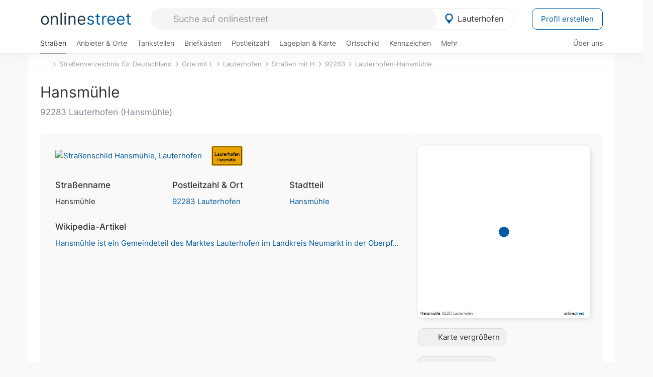

--- FILE ---
content_type: text/html; charset=utf-8
request_url: https://onlinestreet.de/strassen/Hansm%C3%BChle.Lauterhofen.798710.html
body_size: 24352
content:
<!DOCTYPE html><html dir="ltr" lang="de"> <head> <meta charset="UTF-8"> <link href="//fundingchoicesmessages.google.com" rel="preconnect dns-prefetch" crossorigin><script>(function(){
'use strict';var g=function(a){var b=0;return function(){return b<a.length?{done:!1,value:a[b++]}:{done:!0}}},l=this||self,m=/^[\w+/_-]+[=]{0,2}$/,p=null,q=function(){},r=function(a){var b=typeof a;if("object"==b)if(a){if(a instanceof Array)return"array";if(a instanceof Object)return b;var c=Object.prototype.toString.call(a);if("[object Window]"==c)return"object";if("[object Array]"==c||"number"==typeof a.length&&"undefined"!=typeof a.splice&&"undefined"!=typeof a.propertyIsEnumerable&&!a.propertyIsEnumerable("splice"))return"array";
if("[object Function]"==c||"undefined"!=typeof a.call&&"undefined"!=typeof a.propertyIsEnumerable&&!a.propertyIsEnumerable("call"))return"function"}else return"null";else if("function"==b&&"undefined"==typeof a.call)return"object";return b},u=function(a,b){function c(){}c.prototype=b.prototype;a.prototype=new c;a.prototype.constructor=a};var v=function(a,b){Object.defineProperty(l,a,{configurable:!1,get:function(){return b},set:q})};var y=function(a,b){this.b=a===w&&b||"";this.a=x},x={},w={};var aa=function(a,b){a.src=b instanceof y&&b.constructor===y&&b.a===x?b.b:"type_error:TrustedResourceUrl";if(null===p)b:{b=l.document;if((b=b.querySelector&&b.querySelector("script[nonce]"))&&(b=b.nonce||b.getAttribute("nonce"))&&m.test(b)){p=b;break b}p=""}b=p;b&&a.setAttribute("nonce",b)};var z=function(){return Math.floor(2147483648*Math.random()).toString(36)+Math.abs(Math.floor(2147483648*Math.random())^+new Date).toString(36)};var A=function(a,b){b=String(b);"application/xhtml+xml"===a.contentType&&(b=b.toLowerCase());return a.createElement(b)},B=function(a){this.a=a||l.document||document};B.prototype.appendChild=function(a,b){a.appendChild(b)};var C=function(a,b,c,d,e,f){try{var k=a.a,h=A(a.a,"SCRIPT");h.async=!0;aa(h,b);k.head.appendChild(h);h.addEventListener("load",function(){e();d&&k.head.removeChild(h)});h.addEventListener("error",function(){0<c?C(a,b,c-1,d,e,f):(d&&k.head.removeChild(h),f())})}catch(n){f()}};var ba=l.atob("aHR0cHM6Ly93d3cuZ3N0YXRpYy5jb20vaW1hZ2VzL2ljb25zL21hdGVyaWFsL3N5c3RlbS8xeC93YXJuaW5nX2FtYmVyXzI0ZHAucG5n"),ca=l.atob("WW91IGFyZSBzZWVpbmcgdGhpcyBtZXNzYWdlIGJlY2F1c2UgYWQgb3Igc2NyaXB0IGJsb2NraW5nIHNvZnR3YXJlIGlzIGludGVyZmVyaW5nIHdpdGggdGhpcyBwYWdlLg=="),da=l.atob("RGlzYWJsZSBhbnkgYWQgb3Igc2NyaXB0IGJsb2NraW5nIHNvZnR3YXJlLCB0aGVuIHJlbG9hZCB0aGlzIHBhZ2Uu"),ea=function(a,b,c){this.b=a;this.f=new B(this.b);this.a=null;this.c=[];this.g=!1;this.i=b;this.h=c},F=function(a){if(a.b.body&&!a.g){var b=
function(){D(a);l.setTimeout(function(){return E(a,3)},50)};C(a.f,a.i,2,!0,function(){l[a.h]||b()},b);a.g=!0}},D=function(a){for(var b=G(1,5),c=0;c<b;c++){var d=H(a);a.b.body.appendChild(d);a.c.push(d)}b=H(a);b.style.bottom="0";b.style.left="0";b.style.position="fixed";b.style.width=G(100,110).toString()+"%";b.style.zIndex=G(2147483544,2147483644).toString();b.style["background-color"]=I(249,259,242,252,219,229);b.style["box-shadow"]="0 0 12px #888";b.style.color=I(0,10,0,10,0,10);b.style.display=
"flex";b.style["justify-content"]="center";b.style["font-family"]="Arial";c=H(a);c.style.width=G(80,85).toString()+"%";c.style.maxWidth=G(750,775).toString()+"px";c.style.margin="24px";c.style.display="flex";c.style["align-items"]="flex-start";c.style["justify-content"]="center";d=A(a.f.a,"IMG");d.className=z();d.src=ba;d.style.height="24px";d.style.width="24px";d.style["padding-right"]="16px";var e=H(a),f=H(a);f.style["font-weight"]="bold";f.textContent=ca;var k=H(a);k.textContent=da;J(a,
e,f);J(a,e,k);J(a,c,d);J(a,c,e);J(a,b,c);a.a=b;a.b.body.appendChild(a.a);b=G(1,5);for(c=0;c<b;c++)d=H(a),a.b.body.appendChild(d),a.c.push(d)},J=function(a,b,c){for(var d=G(1,5),e=0;e<d;e++){var f=H(a);b.appendChild(f)}b.appendChild(c);c=G(1,5);for(d=0;d<c;d++)e=H(a),b.appendChild(e)},G=function(a,b){return Math.floor(a+Math.random()*(b-a))},I=function(a,b,c,d,e,f){return"rgb("+G(Math.max(a,0),Math.min(b,255)).toString()+","+G(Math.max(c,0),Math.min(d,255)).toString()+","+G(Math.max(e,0),Math.min(f,
255)).toString()+")"},H=function(a){a=A(a.f.a,"DIV");a.className=z();return a},E=function(a,b){0>=b||null!=a.a&&0!=a.a.offsetHeight&&0!=a.a.offsetWidth||(fa(a),D(a),l.setTimeout(function(){return E(a,b-1)},50))},fa=function(a){var b=a.c;var c="undefined"!=typeof Symbol&&Symbol.iterator&&b[Symbol.iterator];b=c?c.call(b):{next:g(b)};for(c=b.next();!c.done;c=b.next())(c=c.value)&&c.parentNode&&c.parentNode.removeChild(c);a.c=[];(b=a.a)&&b.parentNode&&b.parentNode.removeChild(b);a.a=null};var ia=function(a,b,c,d,e){var f=ha(c),k=function(n){n.appendChild(f);l.setTimeout(function(){f?(0!==f.offsetHeight&&0!==f.offsetWidth?b():a(),f.parentNode&&f.parentNode.removeChild(f)):a()},d)},h=function(n){document.body?k(document.body):0<n?l.setTimeout(function(){h(n-1)},e):b()};h(3)},ha=function(a){var b=document.createElement("div");b.className=a;b.style.width="1px";b.style.height="1px";b.style.position="absolute";b.style.left="-10000px";b.style.top="-10000px";b.style.zIndex="-10000";return b};var K={},L=null;var M=function(){},N="function"==typeof Uint8Array,O=function(a,b){a.b=null;b||(b=[]);a.j=void 0;a.f=-1;a.a=b;a:{if(b=a.a.length){--b;var c=a.a[b];if(!(null===c||"object"!=typeof c||Array.isArray(c)||N&&c instanceof Uint8Array)){a.g=b-a.f;a.c=c;break a}}a.g=Number.MAX_VALUE}a.i={}},P=[],Q=function(a,b){if(b<a.g){b+=a.f;var c=a.a[b];return c===P?a.a[b]=[]:c}if(a.c)return c=a.c[b],c===P?a.c[b]=[]:c},R=function(a,b,c){a.b||(a.b={});if(!a.b[c]){var d=Q(a,c);d&&(a.b[c]=new b(d))}return a.b[c]};
M.prototype.h=N?function(){var a=Uint8Array.prototype.toJSON;Uint8Array.prototype.toJSON=function(){var b;void 0===b&&(b=0);if(!L){L={};for(var c="ABCDEFGHIJKLMNOPQRSTUVWXYZabcdefghijklmnopqrstuvwxyz0123456789".split(""),d=["+/=","+/","-_=","-_.","-_"],e=0;5>e;e++){var f=c.concat(d[e].split(""));K[e]=f;for(var k=0;k<f.length;k++){var h=f[k];void 0===L[h]&&(L[h]=k)}}}b=K[b];c=[];for(d=0;d<this.length;d+=3){var n=this[d],t=(e=d+1<this.length)?this[d+1]:0;h=(f=d+2<this.length)?this[d+2]:0;k=n>>2;n=(n&
3)<<4|t>>4;t=(t&15)<<2|h>>6;h&=63;f||(h=64,e||(t=64));c.push(b[k],b[n],b[t]||"",b[h]||"")}return c.join("")};try{return JSON.stringify(this.a&&this.a,S)}finally{Uint8Array.prototype.toJSON=a}}:function(){return JSON.stringify(this.a&&this.a,S)};var S=function(a,b){return"number"!==typeof b||!isNaN(b)&&Infinity!==b&&-Infinity!==b?b:String(b)};M.prototype.toString=function(){return this.a.toString()};var T=function(a){O(this,a)};u(T,M);var U=function(a){O(this,a)};u(U,M);var ja=function(a,b){this.c=new B(a);var c=R(b,T,5);c=new y(w,Q(c,4)||"");this.b=new ea(a,c,Q(b,4));this.a=b},ka=function(a,b,c,d){b=new T(b?JSON.parse(b):null);b=new y(w,Q(b,4)||"");C(a.c,b,3,!1,c,function(){ia(function(){F(a.b);d(!1)},function(){d(!0)},Q(a.a,2),Q(a.a,3),Q(a.a,1))})};var la=function(a,b){V(a,"internal_api_load_with_sb",function(c,d,e){ka(b,c,d,e)});V(a,"internal_api_sb",function(){F(b.b)})},V=function(a,b,c){a=l.btoa(a+b);v(a,c)},W=function(a,b,c){for(var d=[],e=2;e<arguments.length;++e)d[e-2]=arguments[e];e=l.btoa(a+b);e=l[e];if("function"==r(e))e.apply(null,d);else throw Error("API not exported.");};var X=function(a){O(this,a)};u(X,M);var Y=function(a){this.h=window;this.a=a;this.b=Q(this.a,1);this.f=R(this.a,T,2);this.g=R(this.a,U,3);this.c=!1};Y.prototype.start=function(){ma();var a=new ja(this.h.document,this.g);la(this.b,a);na(this)};
var ma=function(){var a=function(){if(!l.frames.googlefcPresent)if(document.body){var b=document.createElement("iframe");b.style.display="none";b.style.width="0px";b.style.height="0px";b.style.border="none";b.style.zIndex="-1000";b.style.left="-1000px";b.style.top="-1000px";b.name="googlefcPresent";document.body.appendChild(b)}else l.setTimeout(a,5)};a()},na=function(a){var b=Date.now();W(a.b,"internal_api_load_with_sb",a.f.h(),function(){var c;var d=a.b,e=l[l.btoa(d+"loader_js")];if(e){e=l.atob(e);
e=parseInt(e,10);d=l.btoa(d+"loader_js").split(".");var f=l;d[0]in f||"undefined"==typeof f.execScript||f.execScript("var "+d[0]);for(;d.length&&(c=d.shift());)d.length?f[c]&&f[c]!==Object.prototype[c]?f=f[c]:f=f[c]={}:f[c]=null;c=Math.abs(b-e);c=1728E5>c?0:c}else c=-1;0!=c&&(W(a.b,"internal_api_sb"),Z(a,Q(a.a,6)))},function(c){Z(a,c?Q(a.a,4):Q(a.a,5))})},Z=function(a,b){a.c||(a.c=!0,a=new l.XMLHttpRequest,a.open("GET",b,!0),a.send())};(function(a,b){l[a]=function(c){for(var d=[],e=0;e<arguments.length;++e)d[e-0]=arguments[e];l[a]=q;b.apply(null,d)}})("__d3lUW8vwsKlB__",function(a){"function"==typeof window.atob&&(a=window.atob(a),a=new X(a?JSON.parse(a):null),(new Y(a)).start())});}).call(this);
window.__d3lUW8vwsKlB__("[base64]");</script><script> function cmp_ui_additionals() {   var el = document.querySelector('.fc-stacks.fc-dialog-restricted-content'), elChild = '<p class="intro">Wir bieten ein kostenloses, werbefinanziertes Online-Angebot und verwenden Cookies für:</p>'; el.insertAdjacentHTML('afterbegin', elChild);  var el = document.querySelector('.fc-consent-root .fc-dialog-container .fc-dialog.fc-choice-dialog'), elChild = '<div class="fc-footer-imprint"><a href="https://onlinestreet.de/impressum#nutzungsbedingungen">Datenschutzerklärung</a><a href="https://onlinestreet.de/impressum#impressum">Impressum</a></div>'; el.insertAdjacentHTML('beforeend', elChild); }   window.dataLayer = window.dataLayer || []; function gtag(){dataLayer.push(arguments);} var ga_loaded = false;  function cmp_load_ga() {  ga_loaded = true; setTimeout(() => { }, 1000);  var ga4script = document.createElement("script"); ga4script.async = true; ga4script.src = "https://www.googletagmanager.com/gtag/js?id=G-FE6V3NCVGF"; document.getElementsByTagName("head")[0].appendChild(ga4script, document.getElementsByTagName("head")[0]); window.dataLayer = window.dataLayer || []; gtag('js', new Date()); gtag('config', 'G-FE6V3NCVGF', { 'content_group':'strassen_strasse', });   } function cmp_show_ads_after_consent() {   (adsbygoogle=window.adsbygoogle||[]).pauseAdRequests=0;   } function cmp_change_ads(tcData) { var MeasureContentPerformance = tcData.purpose.consents[8] || false; var hasDeviceStorageAndAccessConsent = tcData.purpose.consents[1] || false; var BasicAds = tcData.purpose.consents[2] || false; if ( hasDeviceStorageAndAccessConsent && BasicAds ) {  (adsbygoogle=window.adsbygoogle||[]).pauseAdRequests=0; if ( MeasureContentPerformance ) {  } } else { if ( MeasureContentPerformance ) {  }  var ads = document.querySelectorAll('.adsbygoogle'), i = 0, l = ads.length; for (i; i < l; i++) { ads[i].style.display = 'none'; } $(function() {  $('.ad-col-left').toggle();  if ( $('.content-col').hasClass('col-md-7') ) {  $('.content-col').removeClass('col-md-7').addClass('col-md-9'); } else if ( $('.content-col').hasClass('col-md-10') ) {  $('.content-col').removeClass('col-md-10').addClass('col-md-12'); } }); } }  function update_gtag_consent(tcData) {  gtag('consent', 'update', { 'ad_user_data': tcData.purpose.consents[3] ? 'granted' : 'denied', 'ad_personalization': tcData.purpose.consents[4] ? 'granted' : 'denied', 'ad_storage': tcData.purpose.consents[1] ? 'granted' : 'denied', 'analytics_storage': tcData.purpose.consents[8] ? 'granted' : 'denied' }); } var check_tcfapi = window.setInterval(function() { typeof __tcfapi === 'function' ? (window.clearInterval(check_tcfapi), __tcfapi('addEventListener', 2, function(tcData, success) { if ( tcData.eventStatus === 'cmpuishown' ) {  cmp_ui_additionals();   gtag('consent', 'default', { 'ad_storage': 'denied', 'ad_user_data': 'denied', 'ad_personalization': 'denied', 'analytics_storage': 'denied', 'wait_for_update': 500 }); } if (tcData.eventStatus === 'tcloaded' || tcData.eventStatus === 'useractioncomplete') {  if ( ! tcData.gdprApplies ) {  cmp_show_ads_after_consent(); cmp_load_ga(); } else {   var MeasureContentPerformance = tcData.purpose.consents[8] || false; if ( MeasureContentPerformance ) { cmp_load_ga(); }   var hasDeviceStorageAndAccessConsent = tcData.purpose.consents[1] || false;  if (hasDeviceStorageAndAccessConsent) {  var hasGoogleAdvertisingProductsConsent = tcData.vendor.consents[755] || false;  if ( hasGoogleAdvertisingProductsConsent ) {  cmp_show_ads_after_consent(); } else { cmp_change_ads(tcData); } } else { cmp_change_ads(tcData); } } update_gtag_consent(tcData); } })) : null ; }, 50); </script> <link href="//cdn.onlinestreet.de" rel="preconnect dns-prefetch" crossorigin> <link href="//cdnjs.cloudflare.com" rel="preconnect dns-prefetch" crossorigin>  <link href="//pagead2.googlesyndication.com" rel="preconnect dns-prefetch" crossorigin> <link href="//googleads.g.doubleclick.net" rel="preconnect dns-prefetch" crossorigin> <link href="//ad.doubleclick.net" rel="preconnect dns-prefetch" crossorigin> <link href="//static.doubleclick.net" rel="preconnect dns-prefetch" crossorigin> <link href="//adservice.google.de" rel="preconnect dns-prefetch" crossorigin> <link href="//adservice.google.com" rel="preconnect dns-prefetch" crossorigin> <title>Hansmühle in 92283 Lauterhofen</title> <meta name="description" content=""> <meta name="robots" content="index,follow,max-image-preview:large"> <link rel="canonical" href="https://onlinestreet.de/strassen/Hansm%C3%BChle.Lauterhofen.798710.html"> <link rel="manifest" href="https://cdn.onlinestreet.de/img/favicon/site.webmanifest.json.php"> <link rel="icon" type="image/png" href="https://cdn.onlinestreet.de/img/favicon/favicon-96x96.png" sizes="96x96" /> <link rel="icon" type="image/svg+xml" href="https://cdn.onlinestreet.de/img/favicon/favicon.svg" /> <link rel="shortcut icon" href="https://cdn.onlinestreet.de/img/favicon/favicon.ico" /> <link rel="apple-touch-icon" sizes="180x180" href="https://cdn.onlinestreet.de/img/favicon/apple-touch-icon.png" /> <meta name="apple-mobile-web-app-title" content="onlinestreet" /> <meta name="theme-color" content="#005CA2"> <meta name="viewport" content="width=device-width, initial-scale=1.0"/>  <link rel="preload" as="style" href="https://cdnjs.cloudflare.com/ajax/libs/twitter-bootstrap/3.4.1/css/bootstrap.min.css" /> <link rel="preload" as="script" href="https://cdnjs.cloudflare.com/ajax/libs/twitter-bootstrap/3.4.1/js/bootstrap.min.js" /> <link rel="preload" as="script" href="https://cdnjs.cloudflare.com/ajax/libs/jquery/1.12.4/jquery.min.js" />  <link rel="stylesheet" href="https://cdnjs.cloudflare.com/ajax/libs/twitter-bootstrap/3.4.1/css/bootstrap.min.css" />     <link rel="preload" as="style" href="https://cdn.onlinestreet.de/lib/styles.min.css?v=OS41Mg==" /><link rel="stylesheet" type="text/css" href="https://cdn.onlinestreet.de/lib/styles.min.css?v=OS41Mg==" />  <link rel="preload" href="//cdn.onlinestreet.de/lib/fonts/google/inter-v13-latin-regular.woff2" as="font" type="font/woff2" crossorigin> <link rel="preload" href="//cdn.onlinestreet.de/lib/fonts/google/inter-v13-latin-500.woff2" as="font" type="font/woff2" crossorigin> <link rel="preload" href="//cdn.onlinestreet.de/lib/fonts/google/inter-v13-latin-600.woff2" as="font" type="font/woff2" crossorigin> <link rel="preload" href="//cdn.onlinestreet.de/lib/fonts/google/inter-v13-latin-300.woff2" as="font" type="font/woff2" crossorigin> <link rel="preload" href="//cdn.onlinestreet.de/lib/fonts/fontawesome-free-7.1.0-web/webfonts/fa-solid-900.woff2" as="font" type="font/woff2" crossorigin>    <link rel="preload" as="image" href="https://cdn.onlinestreet.de/img/logo/marker.svg" />  <meta property="og:title" content="Hansmühle in 92283 Lauterhofen"/> <meta property="og:site_name" content="onlinestreet.de"/> <meta property="og:description" content="" /> <meta property="og:type" content="website"/> <meta property="og:url" content="https://onlinestreet.de/strassen/Hansm%C3%BChle.Lauterhofen.798710.html"/> <meta property="og:image" content="https://cdn.onlinestreet.de/img/strassen/fpm-dXpWL2E0R0xaRXJSaVJCOG9rNC9rdz09.svg"/> <meta property="og:image:width" content="1000"/> <meta property="og:image:height" content="1000"/> <meta name="twitter:card" content="summary_large_image"/> <meta name="twitter:title" content="Hansmühle in 92283 Lauterhofen"/> <meta name="twitter:description" content=""/> <meta name="twitter:image" content="https://cdn.onlinestreet.de/img/strassen/fpm-dXpWL2E0R0xaRXJSaVJCOG9rNC9rdz09.svg"/> <meta property="twitter:url" content="https://onlinestreet.de/strassen/Hansm%C3%BChle.Lauterhofen.798710.html"/> <meta name="twitter:site" content="@onlinestreet_de"/> <meta name="twitter:creator" content="@onlinestreet_de"/> <script async src="https://pagead2.googlesyndication.com/pagead/js/adsbygoogle.js?client=ca-pub-1229119852267723" crossorigin="anonymous"></script> <script> (adsbygoogle = window.adsbygoogle||[]).pauseAdRequests=1; </script> </head> <body> <div class="loader loading"></div> <header> <nav class="navbar-fixed-top" id="globale-navigation"> <div class="navbar firstrow"> <div class="container flex-container"> <div class="flex" id="nav-logo"> <a class="onlinestreet-logo" href="https://onlinestreet.de/"> online<span>street</span> </a> </div> <div class="flex" id="nav-ortsauswahl"> <span id="navbar-ortsauswahl">  <img width="24" height="24" src="https://cdn.onlinestreet.de/img/logo/marker.svg" alt="Lauterhofen erkunden" />Lauterhofen </span> <span id="mobile-search-close">×</span> <div class="ortsauswahl-dropdown hidden"></div> </div> <div class="flex" id="nav-suche"> <div id="mobile-menu-toggle"> <i class="fas fa-bars" aria-hidden="true"></i> </div> <form name="header_search" method="get" action="https://onlinestreet.de/suche/" class="form-inline" role="form"> <input type="hidden" name="pid" value="7352" /> <input type="hidden" name="sid" value="798710" /> <input type="hidden" name="section" value="strassen" /> <input required pattern=".{3,}" title="Mindestens drei Zeichen" name="q" type="text" class="form-control autocomplete-header-search" data-section="strassen" data-ort="Lauterhofen" data-pid="7352" data-sid="798710" autocomplete="os-header-suche" placeholder="Suche auf onlinestreet" /> </form> <i class="fas fa-search"></i> </div> <div class="flex" id="nav-neuer-eintrag"> <a href="https://onlinestreet.de/branchenbuch/profil/" class="btn btn-primary-invert">Profil erstellen</a> </div> </div> </div> <div class="navbar secondrow initial hidden-xs hidden-sm"> <div class="container"> <ul class="linkstruktur"> <li class="active strassen-link"><a href="https://onlinestreet.de/strassen/in-Lauterhofen.html">Straßen</a></li><li class="first branchen-link"><a href="https://onlinestreet.de/Regional/Europa/Deutschland/Bayern/Landkreise/Neumarkt_in_der_Oberpfalz/St%C3%A4dte_und_Gemeinden/Lauterhofen.html">Anbieter & Orte</a></li><li class=""><a href="https://onlinestreet.de/tankstellen/lauterhofen">Tankstellen</a></li><li class=""><a href="https://onlinestreet.de/briefkasten/Lauterhofen/alle.html">Briefkästen</a></li><li class=""><a id="nav-postleitzahlen" href="https://onlinestreet.de/plz/Lauterhofen.html">Postleitzahl</a></li><li class=""><a href="https://onlinestreet.de/orte/lauterhofen/karte">Lageplan & Karte</a></li><li class=""><a href="https://onlinestreet.de/strassen/ortsschild/Lauterhofen.html">Ortsschild</a></li><li class=""><a href="https://onlinestreet.de/kennzeichen/NM">Kennzeichen</a></li><li class="dropdown "><a class="dropdown-toggle" href="#" role="button" id="dropdownMenuLink" data-toggle="dropdown" aria-haspopup="true" aria-expanded="false">Mehr <i class="fas fa-chevron-down color-silver ml5"></i></a> <ul class="dropdown-menu"> <li class=""><a class="dropdown-item" href="https://onlinestreet.de/bundesland/Lauterhofen.html">In welchem Bundesland liegt Lauterhofen?</a></li> <li class="subheading">Lauterhofen-Hansmühle</li><li><a class="dropdown-item" href="https://onlinestreet.de/orte/lauterhofen/karte/Hansm%C3%BChle">Wo liegt Lauterhofen-Hansmühle?</a></li><li><a class="dropdown-item" href="https://onlinestreet.de/briefkasten/Lauterhofen/Hansm%C3%BChle.html">Briefkasten in Lauterhofen-Hansmühle</a></li><li><a class="dropdown-item" href="https://onlinestreet.de/strassen/in-Lauterhofen.Hansm%C3%BChle.html">Straßen in Lauterhofen-Hansmühle</a></li><li><a class="dropdown-item" href="https://onlinestreet.de/plz/Lauterhofen.Hansm%C3%BChle.html">Postleitzahl(en) in Lauterhofen-Hansmühle</a></li><li><a class="dropdown-item" href="https://onlinestreet.de/strassen/ortsschild/Lauterhofen.Hansm%C3%BChle.html">Ortsschild von Lauterhofen-Hansmühle</a></li> <li class="subheading">Weitere Services & Rechner</li> <li class=""> <a class="dropdown-item" href="https://onlinestreet.de/kennzeichen/"> Kennzeichen-Suche </a> </li> <li class=""> <a class="dropdown-item" href="https://onlinestreet.de/banken/iban/"> IBAN Rechner </a> </li> <li class=""> <a class="dropdown-item" href="https://onlinestreet.de/banken/iban-zu-bic/"> IBAN Prüfer </a> </li>  <li class="subheading">Tools & Generatoren</li> <li class="active"> <a class="dropdown-item" href="https://onlinestreet.de/strassen/verkehrsschild/"> Verkehrsschilder </a> </li> <li class=""> <a class="dropdown-item" href="https://onlinestreet.de/strassen/ortsschild/generator.html"> Ortsschild Generator </a> </li> <li class=""> <a class="dropdown-item" href="https://onlinestreet.de/strassen/schild/generator.html"> Straßenschild Generator </a> </li> <li class=""> <a class="dropdown-item" href="https://onlinestreet.de/kennzeichen/generator"> Kennzeichen Generator </a> </li> </ul> </li> </ul> <ul class="linkstruktur navbar-right"> <li class=""><a title="Über uns" href="https://onlinestreet.de/ueber-uns">Über uns</a></li> </ul> </div> </div> <div class="mobile-menu hidden"> <div class="mobile-menu-content"> <span id="mobile-menu-close">&times;</span> <a class="mobile-menu-logo" href="https://onlinestreet.de/">online<span>street</span></a> <form name="mobile_search" method="get" action="https://onlinestreet.de/suche/" class="form-inline mobile-search" role="form"> <input type="hidden" name="pid" value="7352" /> <input type="hidden" name="sid" value="798710" /> <input type="hidden" name="section" value="strassen" /> <input required pattern=".{3,}" title="Mindestens drei Zeichen" name="q" type="text" class="form-control autocomplete-header-search" data-section="strassen" data-ort="Lauterhofen" data-pid="7352" autocomplete="os-header-suche" placeholder="Suche auf onlinestreet" /> <i class="fas fa-search"></i> </form> <div class="row mt5"> <div class="col-xs-8 pr10 mb0"> <p class="lead mr0 mb15"> Dein Straßenverzeichnis, Branchenbuch und lokales Nachschlagewerk für <nobr class="overflow-ellipsis"><i class="fas fa-map-marker color-silver ml5 mr10"></i><a href="https://onlinestreet.de/orte/lauterhofen">Lauterhofen</a></nobr>. </p> </div> <div class="col-xs-4 pl0 mb0"> <a href="https://onlinestreet.de/orte/lauterhofen"> <img class="img-responsive mt5" loading="lazy" src="https://onlinestreet.de/strassen/ortsschild/Lauterhofen.png" alt="Lauterhofen in Bayern" /> </a> </div> </div> <button class="anderen-ort-waehlen btn btn btn-sm btn-default mr10" title="Anderen Ort wählen">Ort ändern</button> <a class="btn btn-sm btn-default mr15" href="https://onlinestreet.de/ueber-uns" title="Über uns">Über uns</a> <div class="you-are-here">  <div class="row"> <div class="col-xs-9 mb0"> <a class="title" href="https://onlinestreet.de/strassen/in-Lauterhofen.html"> Straßenverzeichnis <small class="text-muted overflow-ellipsis">Erkunde Straßen in Lauterhofen</small> </a> </div> <div class="col-xs-3 mb0"> <a href="https://onlinestreet.de/strassen/in-Lauterhofen.html"> <img class="topic img-responsive" alt="Straßenverzeichnis für Lauterhofen" loading="lazy" src="https://cdn.onlinestreet.de/img/material-design/strassenverzeichnis-kompass-200x200.jpg" width="200" height="200" /> </a> </div> </div> <small class="current-page-headline">Aktuelle Seite</small> <a class="current-page overflow-ellipsis" href="https://onlinestreet.de/strassen/Hansm%C3%BChle.Lauterhofen.798710.html">Hansmühle in 92283 Lauterhofen</a> <small class="relevant-page-headline">Übergeordnete Seiten</small> <a class="relevant-page btn btn-sm btn-default" href="https://onlinestreet.de/strassen/in-Lauterhofen.Hansm%C3%BChle.html">Lauterhofen-Hansmühle</a><a class="relevant-page btn btn-sm btn-default" href="https://onlinestreet.de/strassen/in-92283.html">92283</a><a class="relevant-page btn btn-sm btn-default" href="https://onlinestreet.de/strassen/in-Lauterhofen/H.html">Straßen mit H</a><a class="relevant-page btn btn-sm btn-default" href="https://onlinestreet.de/strassen/in-Lauterhofen.html">Lauterhofen</a><a class="relevant-page btn btn-sm btn-default" href="https://onlinestreet.de/strassen/orte-L.html">Orte mit L</a><a class="relevant-page btn btn-sm btn-default" href="https://onlinestreet.de/strassen/">Straßenverzeichnis für Deutschland</a> </div>  <h4 class="mt40">Alle <strong>Services</strong> für <nobr class="overflow-ellipsis"><i class="fas fa-map-marker color-silver ml5 mr10"></i><a href="https://onlinestreet.de/orte/lauterhofen">Lauterhofen</a></nobr></h4> <div class="row mt20 pr15"> <div class="col-xs-4 m-service"> <a class="active" href="https://onlinestreet.de/strassen/in-Lauterhofen.html"> <img class="img-responsive" alt="Straßenverzeichnis für Lauterhofen" loading="lazy" src="https://cdn.onlinestreet.de/img/material-design/strassenverzeichnis-kompass-200x200.jpg" width="200" height="200" /> <span>Straßen</span> <small>Wohnlage und <br class="visible-xs">Lebensqualität</small> </a> </div> <div class="col-xs-4 m-service"> <a class="" href="https://onlinestreet.de/Regional/Europa/Deutschland/Bayern/Landkreise/Neumarkt_in_der_Oberpfalz/St%C3%A4dte_und_Gemeinden/Lauterhofen.html"> <img class="img-responsive" alt="Branchenbuch für Lauterhofen" loading="lazy" src="https://cdn.onlinestreet.de/img/material-design/digitales-branchenbuch-200x200.jpg" width="200" height="200" /> <span>Anbieter & Orte</span> <small>Lokales <br class="visible-xs">Verzeichnis</small> </a> </div> <div class="col-xs-4 m-service"> <a class="" href="https://onlinestreet.de/tankstellen/lauterhofen"> <img class="img-responsive" alt="Lauterhofen: Tankstelle in der Nähe" loading="lazy" src="https://cdn.onlinestreet.de/img/material-design/tankstellen-200x200.jpg" width="200" height="200" /> <span>Tankstellen</span> <small>Günstig tanken <br class="visible-xs">in der Nähe</small> </a> </div> <div class="col-xs-4 m-service"> <a class="" href="https://onlinestreet.de/briefkasten/Lauterhofen/alle.html"> <img class="img-responsive" alt="Briefkasten Standorte in Lauterhofen finden" loading="lazy" src="https://cdn.onlinestreet.de/img/material-design/briefkasten-200x200.jpg" width="200" height="200" /> <span>Briefkästen</span> <small>Standorte und <br class="visible-xs">Leerungszeiten</small> </a> </div> <div class="col-xs-4 m-service"> <a class="" href="https://onlinestreet.de/plz/Lauterhofen.html"> <img class="img-responsive" alt="Postleitzahl Lauterhofen" loading="lazy" src="https://cdn.onlinestreet.de/img/material-design/postleitzahlen-200x200.jpg" width="200" height="200" /> <span>Postleitzahl</span> <small>PLZ und <br class="visible-xs">Ortsteile</small> </a> </div> <div class="col-xs-4 m-service"> <a class="" href="https://onlinestreet.de/orte/lauterhofen/karte"> <img class="img-responsive" alt="Wo liegt Lauterhofen?" loading="lazy" src="https://cdn.onlinestreet.de/img/material-design/lageplan-200x200.jpg" width="200" height="200" /> <span>Lageplan</span> <small>Wo liegt <br class="visible-xs">Lauterhofen?</small> </a> </div> <div class="col-xs-4 m-service"> <a class="" href="https://onlinestreet.de/strassen/ortsschild/Lauterhofen.html"> <img class="img-responsive" alt="Ortsschild von Lauterhofen" loading="lazy" src="https://cdn.onlinestreet.de/img/material-design/ortsschild-200x200.jpg" width="200" height="200" /> <span>Ortsschild</span> <small>Generator und <br class="visible-xs">Download</small> </a> </div> <div class="col-xs-4 m-service"> <a class="" href="https://onlinestreet.de/kennzeichen/NM"> <img class="img-responsive" alt="Kennzeichen NM: Lauterhofen" loading="lazy" src="https://cdn.onlinestreet.de/img/material-design/kennzeichen-individuell.php?kennzeichen=NM" width="200" height="200" /> <span>Kennzeichen</span> <small>Nummernschild <br class="visible-xs">NM</small> </a> </div> <div class="col-xs-4 m-service"> <a class="" href="https://onlinestreet.de/bundesland/Lauterhofen.html"> <img class="img-responsive" alt="In welchem Bundesland liegt Lauterhofen?" loading="lazy" src="https://cdn.onlinestreet.de/img/material-design/bundeslaender-200x200.jpg" width="200" height="200" /> <span>Bundesland</span> <small>In welchem <br class="visible-xs">Bundesland liegt Lauterhofen?</small> </a> </div> <div class="col-xs-12 text-center pr0"> <a class="btn btn-primary mt15 mr15" href="https://onlinestreet.de/branchenbuch/profil/" title="Firma eintragen">Profil erstellen</a>  </div> </div> <h4><strong>Weitere Services</strong> für Deutschland</h4> <div class="row weitere pr15 mt15"> <div class="m-service"> <a href="https://onlinestreet.de/banken/iban/"> <img loading="lazy" src="https://cdn.onlinestreet.de/img/material-design/iban-rechner-200x200.jpg" width="50" height="50" alt="IBAN Rechner" /> <span>IBAN-Rechner & Prüfer</span> </a> </div> <div class="m-service"> <a href="https://onlinestreet.de/kennzeichen/"> <img loading="lazy" src="https://cdn.onlinestreet.de/img/material-design/kennzeichen-200x200.jpg" width="50" height="50" alt="KFZ Kennzeichen Suche" /> <span>Kennzeichen-Suche</span> </a> </div> <div class="m-service"> <a href="https://onlinestreet.de/kennzeichen/generator"> <img loading="lazy" src="https://cdn.onlinestreet.de/img/material-design/kennzeichen-generator-200x200.jpg" width="50" height="50" alt="Kennzeichen Generator" /> <span class="tl">Kennzeichen-Generator</span> </a> </div> <div class="m-service"> <a href="https://onlinestreet.de/strassen/verkehrsschild/"> <img loading="lazy" src="https://cdn.onlinestreet.de/img/material-design/verkehrsschilder-200x200.jpg" width="50" height="50" alt="Verkehrsschild gestalten" /> <span class="tl">Verkehrsschilder</span> </a> </div> <div class="m-service"> <a href="https://onlinestreet.de/strassen/ortsschild/generator.html"> <img loading="lazy" src="https://cdn.onlinestreet.de/img/material-design/ortsschild-200x200.jpg" width="50" height="50" alt="Ortsschild Generator" /> <span class="tl">Ortsschild-Generator</span> </a> </div> <div class="m-service"> <a href="https://onlinestreet.de/strassen/schild/generator.html"> <img loading="lazy" src="https://cdn.onlinestreet.de/img/material-design/strassenschild-200x200.jpg" width="50" height="50" alt="Straßenschild Generator" /> <span class="tl">Straßenschild-Generator</span> </a> </div> </div> <footer class="mobile-menu-imprint text-muted"> <p>onlinestreet <span class="pull-right">&copy; 2006 - 2026</span></p> <p> <a class="mr15" href="https://onlinestreet.de/ueber-uns">Über uns</a> <a href="https://onlinestreet.de/impressum"> <span class="mr15">Support</span> <span class="mr15">Nutzungsbedingungen</span> <span class="mr15">Datenschutz</span> <span class="mr15">Cookies</span> <span class="mr15">Credits / Quellen</span> <span class="mr15">Kontakt</span> <span class="mr15">Impressum</span> </a> </p> </footer> <footer class="hwd-footer"> <div class="row"> <div class="col-md-5"> <h6> <img alt="onlinestreet: Städte, Orte und Straßen" loading="lazy" src="https://hello-world.digital/assets/img/projects-hwd-footer/icon-magnify.svg" width="40" height="40" /> <small>Über onlinestreet</small> Erkunde Städte, Orte und Straßen </h6> <p> Neue Straßen entdecken und gute Anbieter in Deiner Region finden: Als digitales Straßen&shy;verzeichnis und Branchen&shy;buch für Deutschland bietet Dir onlinestreet viele nützliche Services und Tools für Deinen Alltag. </p> <ul> <li><i class="fas fa-smile"></i>Von und für Menschen wie Du und ich!</li> <li><i class="fas fa-smile"></i>100% echte Erfahrungsberichte und Bewertungen!</li> <li><i class="fas fa-smile"></i>Jeden Tag ein bisschen besser!</li> </ul> </div> <div class="col-md-5 col-md-offset-1"> <img alt="Hello World Digital" class="hwd-logo" loading="lazy" src="https://hello-world.digital/assets/img/projects-hwd-footer/hello-world-digital.svg" width="120" height="82" /> <p> Dies ist ein Portal von Hello World Digital. <br class="hidden-xs">Wir entwickeln digitale Tools und liefern <br class="hidden-xs">hilfreiche Informationen für Deinen Alltag. </p> <div class="hwd-icons"> <img loading="lazy" src="https://hello-world.digital/assets/img/projects-hwd-footer/icon-cocktail-01.svg" alt="Icon: Cocktail" width="32" height="35" /><img loading="lazy" src="https://hello-world.digital/assets/img/projects-hwd-footer/icon-handy.svg" alt="Icon: Handy" width="21" height="35" /><img loading="lazy" src="https://hello-world.digital/assets/img/projects-hwd-footer/icon-home.svg" alt="Icon: Home" width="35" height="35" /><img loading="lazy" src="https://hello-world.digital/assets/img/projects-hwd-footer/icon-science.svg" alt="Icon: Science" width="21" height="35" /><img loading="lazy" src="https://hello-world.digital/assets/img/projects-hwd-footer/icon-browser.svg" alt="Icon: Browser" width="35" height="27" /> </div> <a class="btn track-ga-event" data-action="Footer: Hello World Digital" data-label="Website-Link" href="https://hello-world.digital/de/" target="_blank" rel="noopener">hello-world.digital</a> </div> </div> </footer> </div></div> </nav> </header> <div class="breadcrumbs-container"> <div class="container section-container"> <ol class="breadcrumb" itemscope itemtype="http://schema.org/BreadcrumbList"> <li itemprop="itemListElement" itemscope itemtype="http://schema.org/ListItem"><a itemprop="item" href="https://onlinestreet.de/" title="Startseite"><i class="fas fa-home"></i><meta itemprop="name" content="Startseite" /><meta itemprop="position" content="1" /></li><li itemprop="itemListElement" itemscope itemtype="http://schema.org/ListItem"><a itemprop="item" href="https://onlinestreet.de/strassen/"><span itemprop="name">Straßenverzeichnis für Deutschland</span></a><meta itemprop="position" content="2" /></li><li itemprop="itemListElement" itemscope itemtype="http://schema.org/ListItem"><a rel="nofollow" itemprop="item" href="https://onlinestreet.de/strassen/orte-L.html"><span itemprop="name">Orte mit L</span></a><meta itemprop="position" content="3" /></li><li itemprop="itemListElement" itemscope itemtype="http://schema.org/ListItem"><a itemprop="item" href="https://onlinestreet.de/strassen/in-Lauterhofen.html"><span itemprop="name">Lauterhofen</span></a><meta itemprop="position" content="4" /></li><li itemprop="itemListElement" itemscope itemtype="http://schema.org/ListItem"><a rel="nofollow" itemprop="item" href="https://onlinestreet.de/strassen/in-Lauterhofen/H.html"><span itemprop="name">Straßen mit H</span></a><meta itemprop="position" content="5" /></li><li itemprop="itemListElement" itemscope itemtype="http://schema.org/ListItem"><a itemprop="item" href="https://onlinestreet.de/strassen/in-92283.html"><span itemprop="name">92283</span></a><meta itemprop="position" content="6" /></li><li itemprop="itemListElement" itemscope itemtype="http://schema.org/ListItem"><a itemprop="item" href="https://onlinestreet.de/strassen/in-Lauterhofen.Hansm%C3%BChle.html"><span itemprop="name">Lauterhofen-Hansmühle</span></a><meta itemprop="position" content="7" /></li><li class="active visible-xs-inline-block">Hansmühle in 92283 Lauterhofen</li> </ol> </div> </div> <main class=""> <div class="container section-container"> <div class="row"> <div class="col-sm-12 content-col"> <!--google_ad_section_start--> <div class="strasse-detail v2"> <h1>Hansmühle <small>92283 Lauterhofen (Hansmühle)</small> </h1> <div class="row"> <div class="col-sm-9 col-md-8 mb0"> <div class="well strasse-ueberblick"> <div class="map-xs visible-xs"> <a href="#karte" data-inpagelink="Straße > Static Map"><img class="map " src="https://cdn.onlinestreet.de/img/strassen/fpm-dXpWL2E0R0xaRXJSaVJCOG9rNC9rdz09.svg" width="500" height="500" alt="Hansmühle 92283 Lauterhofen Hansmühle " /></a> </div> <div class="mobile-cta visible-xs mb20"> <a class="btn btn-sm btn-default mt25 mr10" href="#karte"><i class="fas fa-map-location color-lead mr5"></i> Karte vergrößern</a> <a class="btn btn-sm btn-default mt25" href="#download"><i class="fas fa-download color-lead mr5"></i> Herunterladen</a> <br> <a href="#ueberblick" class="btn btn-sm btn-default mt15 d-block overflow-ellipsis text-left" data-inpagelink="Straße > Buttons > Details"> <i class="fas fa-list color-lead mr5"></i> Überblick<span class="text-muted">: Hansmühle, 92283 Lauterhofen </a> <a href="#lebensqualitaet" class="btn btn-sm btn-default mt15" data-inpagelink="Straße > Buttons > Bewertung"> <i class="fas fa-face-grin-stars color-lead mr5"></i> Bewertung der Lebensqualität </a> <br> <a href="#in_der_naehe" class="btn btn-sm btn-default mt15 d-block overflow-ellipsis text-left" data-inpagelink="Straße > Buttons > In der Nähe"> <i class="fas fa-street-view color-lead mr5"></i> In der Nähe<span class="text-muted">: Haltestellen, Apotheke, Briefkasten </a> <a href="#wikipedia" class="btn btn-sm btn-default mt15" data-inpagelink="Straße > Buttons > Wikipedia"> <i class="fas fa fa-wikipedia-w color-lead mr5"></i> Wikipedia-Artikel </a> <br> <a href="#branchenbuch" class="btn btn-sm btn-default mt15" data-inpagelink="Straße > Buttons > Branchenbuch"> <i class="fas fa-store color-lead mr5"></i> Interessante Branchenbuch-Orte </a> <span id="ueberblick"></span> </div>  <a rel="nofollow" href="https://onlinestreet.de/strassen/schild/Hansm%C3%BChle.html" title="Straßenschild Hansmühle, Lauterhofen"><img class="mb20 mr15" src="https://onlinestreet.de/strassen/schild/Hansm%C3%BChle.1.png" height="40" alt="Straßenschild Hansmühle, Lauterhofen" /></a>  <a class="hidden-xs" href="https://onlinestreet.de/strassen/in-Lauterhofen.Hansm%C3%BChle.html"><img class="mb20 mr15" width="62" height="40" src="https://onlinestreet.de/strassen/ortsschild/Lauterhofen.Hansm%C3%BChle.png" alt="Hansmühle in LauterhofenHansmühle" /></a>  <table class="table table-condensed"> <tr><th>Straßenname</th><td>Hansmühle</td></tr> <tr><th>Postleitzahl &amp; Ort</th><td> <a href="https://onlinestreet.de/plz/92283.html">92283 Lauterhofen</a> <a class="ortsschild-table visible-xs" href="https://onlinestreet.de/strassen/in-Lauterhofen.Hansm%C3%BChle.html"><img loading="lazy" width="123" height="80" src="https://onlinestreet.de/strassen/ortsschild/Lauterhofen.Hansm%C3%BChle.png" alt="Hansmühle in LauterhofenHansmühle" /></a> </td></tr> <tr><th>Stadtteil</th><td><a href="https://onlinestreet.de/strassen/in-Lauterhofen.Hansm%C3%BChle.html">Hansmühle</a></td></tr> <tr class="full"> <th>Wikipedia-Artikel</th> <td><a href="#wikipedia">Hansmühle ist ein Gemeindeteil des Marktes Lauterhofen im Landkreis Neumarkt in der Oberpf...</a></td> </tr>  </table> </div> </div> <div class="col-sm-3 col-md-4 well col-image hidden-xs"> <a href="#karte" data-inpagelink="Straße > Static Map"><img class="img-responsive img-thumbnail" src="https://cdn.onlinestreet.de/img/strassen/fpm-dXpWL2E0R0xaRXJSaVJCOG9rNC9rdz09.svg" width="500" height="500" alt="Hansmühle 92283 Lauterhofen Hansmühle " /></a> <a class="btn btn-sm btn-default mt20 mr15" href="#karte"><i class="fas fa-map-location color-lead mr5"></i> Karte vergrößern</a><a class="btn btn-sm btn-default mt20" href="#download"><i class="fas fa-download color-lead mr5"></i> Herunterladen</a> </div> <div class="col-sm-12 mb0"> <div class="ad-top loading loading-ads ad-top-strasse">  <ins class="adsbygoogle onlinestreetde-top-flexible" style="display:inline-block" data-full-width-responsive="true" data-ad-client="ca-pub-1229119852267723" data-ad-slot="2866974964" data-ad-format="rectangle"></ins> <script> (adsbygoogle = window.adsbygoogle || []).push({}); </script> </div> </div> </div> <div class="row"> <div class="col-sm-12 jump-to hidden-xs"> <div class="row"> <div class="col-xs-6 col-sm-2 1"> <a href="#karte" class="btn btn-default" data-inpagelink="Straße > Buttons > Karte"> <i class="fas fa-map-location"></i> Karte </a> </div> <div class="col-xs-6 col-sm-2 2"> <a href="#lebensqualitaet" class="btn btn-default" data-inpagelink="Straße > Buttons > Bewertung"> <i class="fas fa-face-grin-stars"></i> Lebensqualität </a> </div> <div class="col-xs-6 col-sm-2 3"> <a href="#in_der_naehe" class="btn btn-default" data-inpagelink="Straße > Buttons > In der Nähe"> <i class="fas fa-street-view"></i> In der Nähe </a> </div> <div class="col-xs-6 col-sm-2 4"> <a href="#wikipedia" class="btn btn-default" data-inpagelink="Straße > Buttons > Wikipedia"> <i class="fas fa fa-wikipedia-w"></i> Wikipedia </a> </div> <div class="col-xs-6 col-sm-2 5"> <a href="#branchenbuch" class="btn btn-default" data-inpagelink="Straße > Buttons > Branchenbuch"> <i class="fas fa-store"></i> Branchenbuch </a> </div> <div class="col-xs-6 col-sm-2 6"> <a href="https://www.google.de/maps/dir//49.3769,11.622/" rel="noopener" target="_blank" class="btn btn-default text-muted track-ga-event" data-action="Straßenverzeichnis: Detail" data-label="Straße > Buttons > Route"> <i class="fas fa-route text-muted"></i> Routenplaner </a> </div> </div> </div> </div> <h2 id="karte"><strong>Karte</strong> <small>Straße sowie interessante Orte in der Nähe</small> </h2> <div class="map_outer thumbnail"> <div id="poi_map" class="lazy-map loading v2"> <input name="q" type="text" class="form-control input-lg autocomplete-strassen-filter" data-filter-key="ort" data-filter-value="Lauterhofen" aria-label="Suche nach Straße, Ort oder Stadtteil" placeholder="Suche nach Straße, Stadtteil oder Ort" autocomplete="off"> <div id="leaflet-sidebar"></div> <div id="zoom-hinweis">Näher heranzoomen, um mehr zu entdecken.</div> </div> </div> <script type="text/javascript"> function show_map_poi_map() { var strassenverlauf = L.featureGroup([]); var sehenswuerdigkeiten = L.featureGroup([]); var profile = L.featureGroup([]); var pois = L.featureGroup([]); var lite = L.tileLayer("https://sgx.geodatenzentrum.de/wmts_topplus_open/tile/1.0.0/web_grau/default/WEBMERCATOR/{z}/{y}/{x}.png", { attribution: "&copy; <a href='https://www.openstreetmap.org/copyright'>OpenStreetMap</a> contributors, Map data: &copy; <a href='http://www.govdata.de/dl-de/by-2-0'>dl-de/by-2-0</a>", maxZoom: 18 }); var full = L.tileLayer("https://{s}.tile.openstreetmap.de/tiles/osmde/{z}/{x}/{y}.png", { attribution: "&copy; <a href='http://osm.org/copyright'>OpenStreetMap</a> contributors" }); var satellite = L.tileLayer("http://services.arcgisonline.com/arcgis/rest/services/World_Imagery/MapServer/tile/{z}/{y}/{x}", { attribution: "Tiles &copy; Esri &mdash; Source: Esri, i-cubed, USDA, USGS, AEX, GeoEye, Getmapping, Aerogrid, IGN, IGP, UPR-EGP, and the GIS User Community" }); /* MAP ggf. VERGRÖSSERN, wenn genügend Platz vorhanden */ min_height = $("#poi_map").height(); new_height = $( window ).height() - ( $( window ).width() <= 991 ? /* MOBILE */ 10 : /* DESKTOP */ 100 ) /* header height */ - ( $( window ).width() <= 991 ? /* MOBILE */ 150 : /* DESKTOP */ 375 ) /* ad block height */ ; if ( new_height > min_height ) { $("#poi_map").height(new_height); } var map = L.map("poi_map", { dragging: !L.Browser.mobile, tap: !L.Browser.mobile, center: [49.3769,11.622], zoom: 15, maxZoom: 18, layers: [lite, pois, strassenverlauf, sehenswuerdigkeiten, profile] }); /* PopUp zentrieren, siehe https://stackoverflow.com/questions/22538473/leaflet-center-popup-and-marker-to-the-map */ map.on("popupopen", function(e) { var px = map.project(e.target._popup._latlng); px.y -= e.target._popup._container.clientHeight/2; map.panTo(map.unproject(px),{animate: true}); }); map.whenReady( function() { /* Event-Listener erst nach 1 Sekunde aktivieren, da sie vorher schon automatisch feuern */ setTimeout(leaflet_whenReady_Callback, 2000); }); function leaflet_whenReady_Callback() { map.on("zoomanim", function() { /* console.log("Control: zoomanim"); */ ga4_event("click", "map", "zoom"); }); map.on("baselayerchange", function() { /* console.log("Control: baselayerchange"); */ ga4_event("click", "map", "baselayerchange"); }); map.on("popupopen", function() { /* console.log("Control: popupopen"); */ ga4_event("click", "map", "popupopen"); }); map.on("tooltipopen", function() { /* console.log("Control: tooltipopen"); */ ga4_event("click", "map", "tooltipopen"); }); map.on("enterFullscreen", function() { /* console.log("Control: enterFullscreen"); */ ga4_event("click", "map", "enter_fullscreen"); map.scrollWheelZoom.enable(); if ( L.Browser.mobile ) { /* MOBILE DEVICE */ map.dragging.enable(); } }); map.on("exitFullscreen", function() { /* console.log("Control: exitFullscreen"); */ ga4_event("click", "map", "exit_fullscreen"); map.scrollWheelZoom.disable(); if ( L.Browser.mobile ) { /* MOBILE DEVICE */ map.dragging.disable(); } }); } /* POIs & STRASSEN nachladen */ var elements = []; elements["strassen"] = []; elements["briefkaesten"] = []; elements["tankstellen"] = []; elements["pois"] = []; elements["profile"] = []; elements["nearbywiki"] = []; map.on("moveend", function() { /* VARIABLEN ermitteln */ z = map.getZoom(); c = map.getCenter(); b = map.getBounds(); /* SIDEBAR geöffnet > einberechnen und Center-Point anpassen */ if ( typeof sidebar !== "undefined" && sidebar.isVisible() ) { if ( $( window ).width() >= 992 ) { /* DESKTOP: Longitude verschieben */ c.lng = c.lng + (b._northEast.lng - b._southWest.lng ) / 6; } else { /* MOBILE */ c.lat = c.lat + (b._northEast.lat - b._southWest.lat ) / 6; } } /* ZOOM-Level definieren */ if ( z <= 13 ) { /* <= 13 Keine Elemente laden, Hinweis anzeigen */ $("#zoom-hinweis").fadeIn(); return false; } if ( z == 14 || z == 15 ) { /* 14 + 15 Elemente laden, Hinweis anzeigen */ $("#zoom-hinweis").fadeIn(); } else { /* 16+ Elemente laden, Hinweis ausblenden */ $("#zoom-hinweis").fadeOut(); } /* ELEMENTE laden */ var le = $.ajax({ url: "https://cdn.onlinestreet.de/actions/strassen/poi-map-elements.php", dataType: "json", type: "POST", xhrFields: { withCredentials: true }, data: { sid: 798710, bounds: JSON.stringify(b), center: JSON.stringify(c), zoom: z }, beforeSend: function(results) { /* Layers Toggle > LOADING SPINNER */ $(".leaflet-control-layers-toggle").addClass("fa-spin"); }, success: function(results) { /* Layers Toggle > WIEDERHERSTELLEN */ setTimeout(() => { $(".leaflet-control-layers-toggle").removeClass("fa-spin"); }, 1000); } }); /* Elemente (STRASSEN, PROFILE, POIS, NEARBYWIKI) verarbeiten */ $.when(le).done(function() { ga4_event("meta", "map", "poi_elements_loaded"); /* STRASSEN in der Umgebung */ setTimeout(() => { if ( le.responseJSON.strassen ) { $.each(le.responseJSON.strassen, function( key, value ) { /* check, ob bereits auf der map vorhanden */ if ( elements["strassen"][ value.sid ] == null ) { if ( value.strassenverlauf != null && value.strassenverlauf.constructor === Array ) { /* strassenverlauf */ elements["strassen"][ value.sid ] = L.polyline( value.strassenverlauf , {type: "street", color: "#005CA2", weight: 8, opacity: 0.25}); elements["strassen"][ value.sid ].addEventListener("click", function() { updateLeafletSidebar(this, value.preview) }, false); } else if ( value.strassenverlauf == null ) { /* punkt (kein strassenverlauf verfügbar) */ elements["strassen"][ value.sid ] = L.polyline( [[ value.lat, value.lon ],[ value.lat, value.lon ]] , {type: "street", color: "#005CA2", weight: 25, opacity: 0.25}); elements["strassen"][ value.sid ].addEventListener("click", function() { updateLeafletSidebar(this, value.preview) }, false); } strassenverlauf.addLayer(elements["strassen"][ value.sid ]); } }); } }, 200); /* BRIEFKÄSTEN */ setTimeout(() => { if ( le.responseJSON.briefkaesten ) { $.each(le.responseJSON.briefkaesten, function( key, value ) { /* check, ob bereits auf der map vorhanden */ if ( elements["briefkaesten"][ value.id ] == null ) { elements["briefkaesten"][ value.id ] = L.marker([ value.lat, value.lon ], { type: "poi", opacity: 0.65, riseOnHover: true, icon: L.divIcon({ html: "<i class=\"fas fa-envelope\"></i>", iconSize: [32, 32], iconAnchor: [16, 16], className: "poi briefkasten" }) }); elements["briefkaesten"][ value.id ].addEventListener("click", function() { updateLeafletSidebar(this, value.preview) }, false); pois.addLayer(elements["briefkaesten"][ value.id ]); } }); } }, 300); /* TANKSTELLEN */ setTimeout(() => { if ( le.responseJSON.tankstellen ) { $.each(le.responseJSON.tankstellen, function( key, value ) { /* check, ob bereits auf der map vorhanden */ if ( elements["tankstellen"][ value.id ] == null ) { elements["tankstellen"][ value.id ] = L.marker([ value.lat, value.lon ], { type: "poi", opacity: 0.65, riseOnHover: true, icon: L.divIcon({ html: "<i class=\"fas fa-gas-pump\"></i>", iconSize: [32, 32], iconAnchor: [16, 16], className: "poi tankstelle" }) }); elements["tankstellen"][ value.id ].addEventListener("click", function() { updateLeafletSidebar(this, value.preview) }, false); pois.addLayer(elements["tankstellen"][ value.id ]); } }); } }, 400); /* POIs */ setTimeout(() => { if ( le.responseJSON.pois ) { $.each(le.responseJSON.pois, function( key, value ) { /* check, ob bereits auf der map vorhanden */ if ( elements["pois"][ value.id ] == null ) { elements["pois"][ value.id ] = L.marker([ value.lat, value.lon ], { type: "poi", opacity: 0.65, riseOnHover: true, icon: L.divIcon({ html: "<i class=\"fas fa-"+ value.icon +"\"></i>", iconSize: [32, 32], iconAnchor: [16, 16], className: "poi "+ ( value.class != null ? value.class : "" ) }) }); elements["pois"][ value.id ].addEventListener("click", function() { updateLeafletSidebar(this, value.preview) }, false); pois.addLayer(elements["pois"][ value.id ]); } }); } }, 500); /* NEARBYWIKI: Wikipedia-Orte */ setTimeout(() => { if ( le.responseJSON.nearbywiki ) { $.each(le.responseJSON.nearbywiki, function( key, value ) { /* check, ob bereits auf der map vorhanden */ if ( elements["nearbywiki"][ value.pageid ] == null ) { elements["nearbywiki"][ value.pageid ] = L.marker([ value.lat, value.lon ], { type: "nearbywiki", opacity: 0.65, riseOnHover: true, icon: L.icon({ iconUrl: value.thumb, iconSize: [ 40, ( 40 / value.width * value.height ) ], className: "btn-default nearbywiki" }) }); elements["nearbywiki"][ value.pageid ].addEventListener("click", function() { updateLeafletSidebar(this, value.preview) }, false); sehenswuerdigkeiten.addLayer(elements["nearbywiki"][ value.pageid ]); } }); } }, 750); /* PROFILE */ setTimeout(() => { if ( le.responseJSON.profile ) { $.each(le.responseJSON.profile, function( key, value ) { /* check, ob bereits auf der map vorhanden */ if ( elements["profile"][ value.id ] == null ) { elements["profile"][ value.id ] = L.marker([ value.lat, value.lon ], { type: "profil", opacity: 0.8, riseOnHover: true, icon: L.icon({ /* iconUrl: value.thumb, iconSize: [75, 134], iconAnchor: [37, 67], */ iconUrl: ( value.favicon.length > 1 ? value.favicon : value.thumb ), iconSize: [32, 32], iconAnchor: [16, 16], className: "profil "+ value.size }) }); elements["profile"][ value.id ].addEventListener("click", function() { updateLeafletSidebar(this, value.preview) }, false); profile.addLayer(elements["profile"][ value.id ]); } }); } }, 1000); }); }); map.scrollWheelZoom.disable(); /* fullscreen API not avaliable on iOS devices */ var iOS = /iPad|iPhone|iPod/.test(navigator.userAgent) && !window.MSStream; if ( !iOS ) { L.control.fullscreen({ position: "topright", title: "Vollbild", titleCancel: "Vollbild-Modus beenden", forceSeparateButton: true }).addTo(map); } /* FULLSCREEN events */ leaflet_is_fullscreen = false; map.on("enterFullscreen", function(){ /* Autocomplete bei Fullscreen in die Map schieben, damit sichtbar */ $(".autocomplete-suggestions.poi_map_autocomplete").appendTo("#poi_map"); leaflet_is_fullscreen = true; }); map.on("exitFullscreen", function(){ /* Autocomplete wieder zurück den <body> */ $(".autocomplete-suggestions.poi_map_autocomplete").appendTo("body"); leaflet_is_fullscreen = false; }); map.zoomControl.setPosition("topright"); var baseMaps = { "Vereinfachte Kartenansicht": lite, "Detaillierte Kartenansicht": full, "Satellitenansicht": satellite }; var overlayMaps = { "Straßenverlauf": strassenverlauf, "Firmenprofile": profile, "Interessante Orte in der Nähe": pois, "Sehenswürdigkeiten": sehenswuerdigkeiten }; L.control.layers(baseMaps, overlayMaps).addTo(map); /* Straßenverlauf unbekannt: Punkt auf Mitte der Straße setzen */ var str = L.polyline([[49.3769,11.622],[49.3769,11.622]], {type: "street", color: "#005CA2", weight: 40, opacity: 0.5}); str.addEventListener("click", function() { updateLeafletSidebar(this, leaflet_sidebar_initial_content) }, false); str.addTo(map); /* Sidebar */ var sidebar = L.control.sidebar("leaflet-sidebar", { closeButton: true, position: "left", autoPan: ( $( window ).width() <= 991 ? /* MOBILE */ false : /* DESKTOP */ true ) }); sidebar.addTo(map); /* FULLSCREEN-Sidebar & LINKS mit SPRUNGMARKE: Animiertes Scrolling */ $("#leaflet-sidebar a[href^='#']").click(function() { /* TODO alert(leaflet_is_fullscreen); */ }); /* Initial Sidebar-Content: Strasse */ leaflet_sidebar_initial_content = "<img src=\"https://onlinestreet.de/strassen/schild/Hansm%C3%BChle.1.png\" height=\"40\" />" +"<div class=\"details\">" +"" +"</div>" +"<h3 class=\"mt20\">" +"<strong>Hansmühle</strong>" +"<small><a href=\"https://onlinestreet.de/strassen/in-92283.html\">92283</a> <a href=\"https://onlinestreet.de/strassen/in-Lauterhofen.html\">Lauterhofen</a></small>" +"</h3>" +"<small><a href=\"https://onlinestreet.de/strassen/in-Lauterhofen.Hansm%C3%BChle.html\">Hansmühle</a></small>" +"<div class=\"mt20\"><small class=\"text-muted\">Bei anderen Kartendiensten</small><br>" +"<a class=\"track-ga-event btn btn-sm btn-default mt15 mr15\" data-action=\"map\" data-label=\"external_google_maps\" target=\"_blank\" rel=\"noopener nofollow\" href=\"https://maps.google.com/?q=Hansmühle, 92283 Lauterhofen\">Google Maps</a>" +"<a class=\"track-ga-event btn btn-sm btn-default mt15 mr15\" data-action=\"map\" data-label=\"external_openstreetmap\" target=\"_blank\" rel=\"noopener nofollow\" href=\"https://www.openstreetmap.org/?mlat=49.3769&mlon=11.622&zoom=17\">OpenStreetMap</a>" +"<a class=\"track-ga-event btn btn-sm btn-default mt15 mr15\" data-action=\"map\" data-label=\"external_bing_maps\" target=\"_blank\" rel=\"noopener nofollow\" href=\"https://www.bing.com/maps?v=2&cp=49.3769~11.622&lvl=17.0&sp=Point.49.3769_11.622_Hansmühle\">Bing Maps</a>" +"<a class=\"track-ga-event btn btn-sm btn-default mt15 mr15\" data-action=\"map\" data-label=\"external_apple_maps\" target=\"_blank\" rel=\"noopener nofollow\" href=\"https://beta.maps.apple.com/?address=Hansmühle, 92283 Lauterhofen\">Apple Maps</a>" +"</div>" ; /* OPEN initial Content on DESKTOP */ if ( $( window ).width() >= 992 ) { updateLeafletSidebar(false, leaflet_sidebar_initial_content); str.setStyle({ opacity: 0.8 }); } /* Popup-Alternative: Content in Sidebar */ function updateLeafletSidebar(element, content) { /* SHOW CONTENT */ sidebar.setContent(content); sidebar.show(); if ( element !== false ) { /* enter FULLSCREEN on mobile */ if ( !iOS && $( window ).width() <= 991 && leaflet_is_fullscreen === false ) { map.toggleFullscreen(); } /* RESET highlight */ map.eachLayer( function(l) { if ( l.options.type === "building" ) { /* building polygons */ l.setStyle({color: "#777777", weight: 1, opacity: 0.6, fillColor: "#005CA2", fillOpacity: 0.4}); } else if ( l.options.type === "street" ) { /* street polylines */ l.setStyle({ opacity: 0.2 }); } else if ( l.options.type === "profil" ) { /* profile */ $(l._icon).css("opacity", "0.8"); } else if ( l.options.type === "poi" ) { /* pois */ $(l._icon).css("opacity", "0.65"); } else if ( l.options.type === "nearbywiki" ) { /* nearbyiki images */ $(l._icon).css("opacity", "0.65"); } else { /* Rest */ /* console.log(l); */ } }); /* HIGHLIGHT specific element */ if ( element.options.type === "building" ) { /* building polygons */ element.setStyle({color: "#005ca2", weight: 2, opacity: 1, fillColor: "#005CA2", fillOpacity: 0.6}); ga4_event("click", "map", "building"); } else if ( element.options.type === "street" ) { /* street polylines */ element.setStyle({ opacity: 0.8 }); ga4_event("click", "map", "street"); } else if ( element.options.type === "profil" ) { /* profile */ $(element._icon).css("opacity", "1"); ga4_event("click", "map", "profil"); } else if ( element.options.type === "poi" ) { /* pois */ $(element._icon).css("opacity", "1"); ga4_event("click", "map", "poi"); } else if ( element.options.type === "nearbywiki" ) { /* nearbyiki images */ $(element._icon).css("opacity", "1"); ga4_event("click", "map", "nearbywiki"); } else { /* Rest */ /* console.log(element); */ ga4_event("click", "map", "untitled_marker"); } } } } </script> <div class="ad-middle loading loading-ads no-bottom-margin under-map">  <ins class="adsbygoogle onlinestreetde-im-content-flexible" style="display:inline-block" data-full-width-responsive="true" data-ad-client="ca-pub-1229119852267723" data-ad-slot="5759121366" data-ad-format="rectangle"></ins> <script> (adsbygoogle = window.adsbygoogle || []).push({}); </script> </div> <div class="row"> <div class="col-sm-12 mb0"> <h2 id="lebensqualitaet"><strong>Bewertung</strong> <span class="hidden-xs">von Lebensqualität und Wohnlage</span> <small class="visible-xs">Lebensqualität und Wohnlage</small> </h2> <p class="lead mb10"><strong>Beantworte ein paar Fragen</strong> zur Lebensqualität in und um <strong>Hansmühle in Lauterhofen-Hansmühle</strong> und helfe damit anderen Menschen, ein erstes Gefühl für <strong>das Leben vor Ort</strong> zu bekommen.</p> <div class="row"> <div class="col-sm-6 mb0"> <div class="rating rating-blue" data-key="TDZqRWZ2VW5wUlpzQ3hVcXpUWWVUMkw3d2JaYms2Ymt6VDA2MURJQ2prUT0="> <i class="fa fa-tag"></i> <span class="loading"></span> <div class="content"></div> </div> </div> <div class="col-sm-6 mb0"> <div class="rating rating-yellow" data-key="V2paQXI3WTZiQUh5dFBpaE12eGJCQT09"> <i class="fa fa-question-circle"></i> <span class="loading"></span> <div class="content"></div> </div> </div> </div> </div> </div> <h2 id="download"> Download </h2> <div class="row"> <div class="col-sm-4"> <a rel="nofollow" href="https://cdn.onlinestreet.de/img/strassen/fpm-dXpWL2E0R0xaRXJSaVJCOG9rNC9rdz09.svg?download=1" download="onlinestreet-Hansm%C3%BChle+Lauterhofen.svg"><img id="download" class="img-responsive img-thumbnail" src="https://cdn.onlinestreet.de/img/strassen/fpm-dXpWL2E0R0xaRXJSaVJCOG9rNC9rdz09.svg" width="1000" height="1000" alt="Karte von Hansmühle in Lauterhofen Hansmühle herunterladen" /></a> </div> <div class="col-sm-8"> <h3 class="mt20"> <strong>Fingerabdruck</strong> von Hansmühle in Lauterhofen (Hansmühle) <small>Karte mit Straßenverlauf herunterladen</small> </h3> <p class="lead"> So wie die Straße Hansmühle hat jede Straße hat ihren einzigartigen Fingerabdruck – geprägt durch ihren Verlauf, angrenzende Wege und das Umfeld, das sie formt. Ein unverwechselbarer Mikrokosmos. Genau diesen Fingerabdruck stellen wir Dir kostenlos (<a href="#lizenz">CC BY 4.0</a>) zum Download bereit. </p> <a class="btn btn-primary mr25" rel="nofollow" href="https://cdn.onlinestreet.de/img/strassen/fpm-dXpWL2E0R0xaRXJSaVJCOG9rNC9rdz09.svg?download=1" download="onlinestreet-Hansm%C3%BChle+Lauterhofen.svg">Download</a> <small class="text-muted">SVG, 1000x1000 Pixel</small> <h3 id="lizenz">Free-Culture-Lizenz</h3> <p><a href="https://creativecommons.org/licenses/by/4.0/deed.de" rel="noopener" target="_blank">Creative Commons &mdash; Namensnennung 4.0 International (CC BY 4.0)</a></p> <ul> <li><strong>Teilen</strong> — In jedem Format oder Medium vervielfältigen und weiterverbreiten</li> <li><strong>Bearbeiten</strong> — Anpassen, verändern oder darauf aufbauend etwas Neues für Ihren beliebigen Zweck kreieren, gerne auch kommerziell</li> <li><strong>Namensnennung bei Veröffentlichung</strong> — Hinweis oder Link auf onlinestreet.de</li> </ul> </div> </div>  <script type="application/ld+json"> [ { "@context": "https://schema.org/", "@type": "ImageObject", "contentUrl	": "https://cdn.onlinestreet.de/img/strassen/fpm-dXpWL2E0R0xaRXJSaVJCOG9rNC9rdz09.svg", "url": "https://onlinestreet.de/strassen/Hansm%C3%BChle.Lauterhofen.798710.html", "height": 1000, "width": 1000, "license": "https://creativecommons.org/licenses/by/4.0/", "acquireLicensePage": "https://onlinestreet.de/strassen/Hansm%C3%BChle.Lauterhofen.798710.html#lizenz", "name": "Karte mit Straßenverlauf von Hansmühle in Lauterhofen (Hansmühle)", "caption": "Hansmühle, 92283 Lauterhofen: Fingerabdruck-Karte mit Straßenverlauf und Straßen der Umgebung.", "creditText": "onlinestreet", "creator": { "@type": "Organization", "name": "onlinestreet" }, "copyrightNotice": "© onlinestreet.de / CC BY 4.0" } ] </script> <br> <div class="ad-middle loading loading-ads">  <ins class="adsbygoogle onlinestreetde-im-content-flexible" style="display:inline-block" data-full-width-responsive="true" data-ad-client="ca-pub-1229119852267723" data-ad-slot="5759121366" data-ad-format="rectangle"></ins> <script> (adsbygoogle = window.adsbygoogle || []).push({}); </script> </div> <div class="row"> <div class="col-sm-12 mb0"> <h2 id="in_der_naehe"><strong>Das Wichtigste in der Nähe</strong> <small>Mikrolage von Hansmühle, 92283 Lauterhofen</small></h2> <div class="row mt30"> <div class="col-sm-6 col-md-4 in-der-naehe"><h3 class="overflow-ellipsis"><i class="fa fa-crosshairs"></i>Zentrum (Lauterhofen)</h3><p><strong>1,2 km</strong><br><span class="text-muted">Luftlinie zum Ortskern</span></p></div> <div class="col-sm-6 col-md-4 in-der-naehe hoverlink"> <h3><i class="fa fa-bus"></i>Haltestelle <span class="text-muted">(Bus/Bahn)</span></h3><p><a rel="nofollow" href="https://onlinestreet.de/poi/TFV4VVRwOEkwMFViazY2Ty95MHRYdz09">Bushaltestelle Hansmühle - Lauterhofen</a> <span class="text-muted">30 Meter</span></p> </div> <div class="col-sm-6 col-md-4 in-der-naehe hoverlink"> <h3><i class="fa fa-train"></i>Bahnhof <span class="text-muted">(Zug)</span></h3><p><a rel="nofollow" href="https://onlinestreet.de/poi/alArSlF0YWcwdHE4azdobXpSZi9wZz09">Hartmannshof</a> <span class="text-muted">14.4 km</span></p> </div> <div class="col-sm-6 col-md-4 in-der-naehe hoverlink"> <h3><i class="fa fa-medkit"></i>Apotheke</h3><p><a href="https://onlinestreet.de/poi/dWxXb2RrNGF0MExxaDJ3bW5zb3lVUT09">Markt-Apotheke</a> <span class="text-muted">1.5 km</span></p> </div> <div class="col-sm-6 col-md-4 in-der-naehe hoverlink"> <h3><i class="fa fa-envelope"></i>Briefkasten</h3> <p><a href="https://onlinestreet.de/briefkasten/Lauterhofen/Brunn.594bc95986f55.html">Brunn</a> <span class="text-muted">320 Meter</span></p> </div> <div class="col-sm-6 col-md-4 in-der-naehe hoverlink"> <h3><i class="fa fa-shopping-cart"></i>Supermarkt</h3><p><a href="https://onlinestreet.de/poi/SGVTMDM5VytSMStsZWlNSFF3WWZIdz09">Norma</a> <span class="text-muted">2.6 km</span></p> </div> <div class="col-sm-6 col-md-4 in-der-naehe hoverlink"> <h3><i class="fa fa-coffee"></i>Bäckerei</h3><p><a href="https://onlinestreet.de/poi/RzdxcjlaY2M2YXE1eDNwRHBjdEYrZz09">Plank</a> <span class="text-muted">2.6 km</span></p> </div> <div class="col-sm-6 col-md-4 in-der-naehe hoverlink"> <h3><i class="fa fa-cutlery"></i>Lieferservice</h3><p><a href="https://onlinestreet.de/poi/RmJPT1NXckdkS0VFamdLbnQzVmprQT09">Pizza-Pasta Lieferservice Kastl</a> <span class="text-muted">5.1 km</span></p> </div> <div class="col-sm-6 col-md-4 in-der-naehe hoverlink"> <h3><i class="fa fa-cutlery"></i>Fast Food</h3><p><a href="https://onlinestreet.de/poi/VXBxMzZjcHNZbVdnSXhEYS8xcUZwUT09">Imbiss Fatos</a> <span class="text-muted">16.5 km</span></p> </div> <div class="col-sm-6 col-md-4 in-der-naehe hoverlink"> <h3><i class="fa fa-child"></i>Kindergarten</h3><p><a href="https://onlinestreet.de/poi/N0dBVkVmVkVBMCtYdVZrM2ZoanRlUT09">Kindergarten Maria Goretti</a> <span class="text-muted">1.4 km</span></p> </div> <div class="col-sm-6 col-md-4 in-der-naehe hoverlink"> <h3><i class="fa fa-graduation-cap"></i>Schule</h3><p><a href="https://onlinestreet.de/poi/MEphMFVES2wvMklVakZlM3VSdGNoQT09">Grundschule und Mittelschule Lauterhofen</a> <span class="text-muted">1.5 km</span></p> </div> <div class="col-sm-6 col-md-4 in-der-naehe hoverlink"> <h3><i class="fa fa-car"></i>Tankstelle</h3><p><a href="https://onlinestreet.de/poi/NVpMUVlsNGhEaWUrcHczRW1obFRhdz09">ELO</a> <span class="text-muted">1.5 km</span></p> </div> <div class="col-sm-6 col-md-4 in-der-naehe hoverlink"> <h3><i class="fa fa-user-md"></i>Arzt <span class="text-muted">/</span> Ärztin</h3><p><a href="https://onlinestreet.de/poi/QlloQWZieURVSW15ak51NzRQUDZ4Zz09">Drs. Wagner</a> <span class="text-muted">7.7 km</span> </div> <div class="col-sm-6 col-md-4 in-der-naehe hoverlink"> <h3><i class="fa fa-hospital-o"></i>Krankenhaus</h3><p><a href="https://onlinestreet.de/poi/YVRjYndlK0VNdHdUcUtaZHhEdFFHdz09">Heil- und Pflegeanstalt Karlshof</a> <span class="text-muted">2.1 km</span> </div> <div class="col-sm-6 col-md-4 in-der-naehe hoverlink"> <h3><i class="fa fa-shield"></i>Polizei</h3><p><a href="https://onlinestreet.de/poi/WHZwZENmZ2ZjOGpFeUVnakFxa01NQT09">Bayerische Bereitschaftspolizei VII. Abteilung Sulzbach-Rosenberg</a> <span class="text-muted">15.2 km</span></p> </div> </div> </div> </div> <div class="mt20"> <div class="row"> <div class="col-xs-12 mb0"> <div class="neuereintrag-cta"> <span class="text-muted">Lokales Verzeichnis</span> <strong>Kostenloser Eintrag für Unternehmen</strong> <a class="btn btn-xs btn-primary mt20" href="https://onlinestreet.de/branchenbuch/profil/">Profil erstellen</a> <img class="hidden-xs" width="200" height="200" loading="lazy" src="https://cdn.onlinestreet.de/img/material-design/digitales-branchenbuch-200x200.png" alt="Branchenbuch Eintrag kostenlos für Unternehmen."/> <img class="visible-xs" width="120" height="120" loading="lazy" src="https://cdn.onlinestreet.de/img/material-design/digitales-branchenbuch-200x200.png" alt="Branchenbuch Eintrag kostenlos für Unternehmen."/> </div> </div> </div> </div><h2 id="wikipedia">Hansmühle<small>Ortschaft in Deutschland</small></h2> <div class="row"> <div class="col-sm-12 mb0"><ul class="inline-tags"><li>Einzelsiedlung im Landkreis Neumarkt in der Oberpfalz</li><li>Geographie (Lauterhofen)</li></ul></div> <div class="col-sm-12 mb0"> <div class="mb10"><strong>Relevantes</strong> aus <i class="fa fa-wikipedia-w"></i>ikipedia:</div> <figure class="zitat-mit-quelle"> <blockquote cite="https://de.wikipedia.org/wiki/Hansm%C3%BChle">Hansmühle ist ein Gemeindeteil des Marktes Lauterhofen im Landkreis Neumarkt in der Oberpfalz. Es handelt sich um einen Weiler mit drei Häusern.
Kirchlich gehört Hansmühle zur Pfarrei Lauterhofen im Dekanat Habsberg.
Am 1. Juli 1972 wurden Brunn mit Fischermühle, Hadermühle, Hansmühle, Inzenhof, Marbertshofen, Niesaß und Schweibach nach Lauterhofen eingemeindet während Bärnhof, Brünnthal und Mennersberg nach Kastl eingemeindet wurden. Einziges Denkmal ist die Wegkapelle St. Maria. Es handelt sic...</blockquote> <figcaption><a class="track-ga-event" data-action="Straße > Detail > Wikipedia-Details" data-label="Vollständiger Artikel" rel="noopener" target="_blank" href="https://de.wikipedia.org/wiki/Hansm%C3%BChle">Vollständiger Artikel</a></figcaption> </figure> <h4>Ergänzende Ressourcen <i class="fa fa-external-link color-silver ml5"></i></h4><p style="margin:0 -15px 0 0;"><a class="btn btn-sm btn-primary mr15 mb15 track-ga-event" data-action="Straße > Detail > Wikipedia-Details" data-label="Externe Ressource: NearbyWiki" rel="noopener" target="_blank" href="https://de.nearbywiki.org/detail/10677061" />NearbyWiki</a><a class="btn btn-sm btn-default mr15 mb15 track-ga-event" data-action="Straße > Detail > Wikipedia-Details" data-label="Externe Ressource: Wikipedia-Artikel" rel="noopener" target="_blank" href="https://de.wikipedia.org/wiki/Hansm%C3%BChle" />Wikipedia-Artikel</a><a class="btn btn-sm btn-default mr15 mb15 track-ga-event" data-action="Straße > Detail > Wikipedia-Details" data-label="Externe Ressource: Google Wissensdatenbank" rel="noopener" target="_blank" href="https://www.google.com/search?hl=de&gl=de&kgmid=/g/11fjtz_x52" />Google Wissensdatenbank</a> </div> </div> <h3 class="mb5"><strong>Infrastruktur</strong> und Umgebung bewerten</h3> <div class="row"> <div class="col-sm-6 mb0"> <div class="rating rating-yellow" data-key="V2paQXI3WTZiQUh5dFBpaE12eGJCQT09"> <i class="fa fa-question-circle"></i> <span class="loading"></span> <div class="content"></div> </div> </div> <div class="col-sm-6 mb0"> <br class="visible-xs" /> <div class="rating rating-blue" data-key="TDZqRWZ2VW5wUlpzQ3hVcXpUWWVUMkw3d2JaYms2Ymt6VDA2MURJQ2prUT0="> <i class="fa fa-tag"></i> <span class="loading"></span> <div class="content"></div> </div> </div> </div> <div id="branchenbuch"> <h3>Aus dem <strong>Branchenbuch</strong> für Hansmühle <small>Interessantes aus der Umgebung</small></h3> <div class="row"> <div class="col-sm-6 mb0"> <div class="listing hoverlink well"> <div class="details"> <span class="title without-rating"><a href="https://onlinestreet.de/768597-max-fruth-metallbau">Max Fruth Metallbau</a></span> <img class="thumbnail" loading="lazy" src="https://cdn.onlinestreet.de/img/webseiten/browsershots/768597-desktop.jpg" alt="Max Fruth Metallbau" width="600" height="384" /> <span class="contact"><i class="fas fa-hammer color-silver"></i><span class="text-dark">Metallbau</span><span class="text-muted"> / Stahlbau</span></span> <span class="contact text-muted"><i class="fas fa-map-marker color-silver"></i><span class="text-dark">Brunnerstr. 3</span>, 92283 Lauterhofen</span> <span class="contact text-muted"><i class="fas fa-route color-silver"></i>1.4 km</span> </div> </div> <div class="listing hoverlink well"> <div class="details"> <span class="title without-rating"><a href="https://onlinestreet.de/720697-meier-betonwerke-gmbh">Meier Betonwerke GmbH</a></span> <img class="thumbnail" loading="lazy" src="https://cdn.onlinestreet.de/img/webseiten/browsershots/720697-desktop.jpg" alt="Meier Betonwerke GmbH" width="600" height="384" /> <span class="contact"><i class="fas fa-fill color-silver"></i><span class="text-dark">Beton</span><span class="text-muted"> / Steine</span></span> <span class="contact text-muted"><i class="fas fa-map-marker color-silver"></i><span class="text-dark">Zur Schanze 2</span>, 92283 Lauterhofen</span> <span class="contact text-muted"><i class="fas fa-route color-silver"></i>1.9 km</span> </div> </div> <div class="listing hoverlink well"> <div class="details"> <span class="title without-rating"><a href="https://onlinestreet.de/422447-marktgemeinde-kastl">Marktgemeinde Kastl</a></span> <img class="thumbnail" loading="lazy" src="https://cdn.onlinestreet.de/img/webseiten/browsershots/422447-desktop.jpg" alt="Marktgemeinde Kastl" width="600" height="384" /> <span class="contact"><i class="fas fa-map-signs color-silver"></i><span class="text-dark">Ortschaft (Stadt, Gemeinde, Landkreis)</span><span class="text-muted"> / Gemeindeverwaltungen</span></span> <span class="contact text-muted"><i class="fas fa-map-marker color-silver"></i><span class="text-dark">Marktplatz 1</span>, 92280 Kastl</span> <span class="contact text-muted"><i class="fas fa-route color-silver"></i>4.3 km</span> </div> </div> <div class="listing hoverlink well"> <div class="details"> <span class="title without-rating"><a href="https://onlinestreet.de/273236-birglaender-angelladen">Birglaender Angelladen</a></span> <img class="thumbnail" loading="lazy" src="https://cdn.onlinestreet.de/img/webseiten/browsershots/273236-desktop.jpg" alt="Birglaender Angelladen" width="600" height="384" /> <span class="contact"><i class="fas fa-map-signs color-silver"></i><span class="text-dark">Ortschaft (Stadt, Gemeinde, Landkreis)</span><span class="text-muted"> / Gemeindeverwaltungen</span></span> <span class="contact text-muted"><i class="fas fa-map-marker color-silver"></i><span class="text-dark">Poppberg 15</span>, 92262 Birgland</span> <span class="contact text-muted"><i class="fas fa-route color-silver"></i>4.4 km</span> </div> </div> <div class="listing hoverlink well"> <div class="details"> <span class="title without-rating"><a href="https://onlinestreet.de/16924-whisky-corner">Whisky-Corner</a></span> <img class="thumbnail" loading="lazy" src="https://cdn.onlinestreet.de/img/webseiten/browsershots/16924-desktop.jpg" alt="Whisky-Corner" width="600" height="384" /> <span class="contact"><i class="fas fa-glass-whiskey color-silver"></i><span class="text-dark">Whisky</span><span class="text-muted"> / Spirituosen</span></span> <span class="contact text-muted"><i class="fas fa-map-marker color-silver"></i><span class="text-dark">Reichertsfeld 2</span>, 92278 Illschwang</span> <span class="contact text-muted"><i class="fas fa-route color-silver"></i>7.7 km</span> </div> </div> <div class="listing hoverlink well"> <div class="details"> <span class="title without-rating"><a href="https://onlinestreet.de/566302-lueckes-ziegenkaeserei">Lückes Ziegenkäserei</a></span> <img class="thumbnail" loading="lazy" src="https://cdn.onlinestreet.de/img/webseiten/browsershots/566302-desktop.jpg" alt="Lückes Ziegenkäserei" width="600" height="384" /> <span class="contact"><i class="fas fa-paw color-silver"></i><span class="text-dark">Tierhaltung</span><span class="text-muted"> / Garten- und Landschaftsbau</span></span> <span class="contact text-muted"><i class="fas fa-map-marker color-silver"></i>92367 Pilsach/Laaber</span> <span class="contact text-muted"><i class="fas fa-route color-silver"></i>9.1 km</span> </div> </div> <div class="listing hoverlink well"> <div class="details"> <span class="title without-rating"><a href="https://onlinestreet.de/750471-schwarz-andreas">Schwarz, Andreas</a></span> <img class="thumbnail" loading="lazy" src="https://cdn.onlinestreet.de/img/webseiten/browsershots/750471-desktop.jpg" alt="Schwarz, Andreas" width="600" height="384" /> <span class="contact"><i class="fas fa-bolt color-silver"></i><span class="text-dark">Energieberatung</span><span class="text-muted"> / Bauphysik</span></span> <span class="contact text-muted"><i class="fas fa-map-marker color-silver"></i>92367 Pilsach (Laaber)</span> <span class="contact text-muted"><i class="fas fa-route color-silver"></i>9.1 km</span> </div> </div> </div><div class="col-sm-6 mb0 hidden-xs"> <div class="listing hoverlink well"> <div class="details"> <span class="title without-rating"><a href="https://onlinestreet.de/19404-landhotel-weisses-ross">Landhotel Weißes Roß</a></span> <img class="thumbnail" loading="lazy" src="https://cdn.onlinestreet.de/img/webseiten/browsershots/19404-desktop.jpg" alt="Landhotel Weißes Roß" width="600" height="384" /> <span class="contact"><i class="fas fa-house-user color-silver"></i><span class="text-dark">Appartements</span><span class="text-muted"> / Restaurants und Lokale</span></span> <span class="contact text-muted"><i class="fas fa-map-marker color-silver"></i><span class="text-dark">Am Kirchberg 1</span>, 92278 Illschwang</span> <span class="contact text-muted"><i class="fas fa-route color-silver"></i>9.1 km</span> </div> </div> <div class="listing hoverlink well"> <div class="details"> <span class="title without-rating"><a href="https://onlinestreet.de/399555-djk-ursensollen-e-v-">DJK Ursensollen e.V.</a></span> <img class="thumbnail" loading="lazy" src="https://cdn.onlinestreet.de/img/webseiten/browsershots/399555-desktop.jpg" alt="DJK Ursensollen e.V." width="600" height="384" /> <span class="contact"><i class="fas fa-dumbbell color-silver"></i><span class="text-dark">Sport</span><span class="text-muted"> / Sportvereine</span></span> <span class="contact text-muted"><i class="fas fa-map-marker color-silver"></i><span class="text-dark">Rängberg 15</span>, 92289 Ursensollen</span> <span class="contact text-muted"><i class="fas fa-route color-silver"></i>9.1 km</span> </div> </div> <div class="listing hoverlink well"> <div class="details"> <span class="title without-rating"><a href="https://onlinestreet.de/399558-raiffeisenbank-ursensollen-ammerthal-hohenburg-e-g-">Raiffeisenbank Ursensollen-Ammerthal-Hohenburg e.G.</a></span> <img class="thumbnail" loading="lazy" src="https://cdn.onlinestreet.de/img/webseiten/browsershots/399558-desktop.jpg" alt="Raiffeisenbank Ursensollen-Ammerthal-Hohenburg e.G." width="600" height="384" /> <span class="contact"><i class="fas fa-university color-silver"></i><span class="text-dark">Banken und Sparkassen</span><span class="text-muted"> / Finanzdienstleistungen</span></span> <span class="contact text-muted"><i class="fas fa-map-marker color-silver"></i><span class="text-dark">Raiffeisenstraße 4</span>, 92289 Ursensollen</span> <span class="contact text-muted"><i class="fas fa-route color-silver"></i>10.1 km</span> </div> </div> <div class="listing hoverlink well"> <div class="details"> <span class="title without-rating"><a href="https://onlinestreet.de/51189-hotel-brauner-hirsch">Hotel Brauner Hirsch</a></span> <img class="thumbnail" loading="lazy" src="https://cdn.onlinestreet.de/img/webseiten/browsershots/51189-desktop.jpg" alt="Hotel Brauner Hirsch" width="600" height="384" /> <span class="contact"><i class="fas fa-hotel color-silver"></i><span class="text-dark">Hotels</span><span class="text-muted"> / Restaurants und Lokale</span></span> <span class="contact text-muted"><i class="fas fa-map-marker color-silver"></i><span class="text-dark">Waller 1A</span>, 91236 Alfeld</span> <span class="contact text-muted"><i class="fas fa-route color-silver"></i>10.2 km</span> </div> </div> <div class="listing hoverlink well"> <div class="details"> <span class="title without-rating"><a href="https://onlinestreet.de/763388-alexander-donhauser-garten-und-landschaftsbau">Alexander Donhauser Garten- & Landschaftsbau</a></span> <img class="thumbnail" loading="lazy" src="https://cdn.onlinestreet.de/img/webseiten/browsershots/763388-desktop.jpg" alt="Alexander Donhauser Garten- & Landschaftsbau" width="600" height="384" /> <span class="contact"><i class="fas fa-leaf color-silver"></i><span class="text-dark">Garten- und Landschaftsbau</span><span class="text-muted"> / Gartenbaubetriebe</span></span> <span class="contact text-muted"><i class="fas fa-map-marker color-silver"></i><span class="text-dark">Ransbach 53</span>, 92277 Hohenburg</span> <span class="contact text-muted"><i class="fas fa-route color-silver"></i>11 km</span> </div> </div> <div class="listing hoverlink well"> <div class="details"> <span class="title without-rating"><a href="https://onlinestreet.de/753366-ammerthaler-institut-christine-lehner-und-sabine-weihe">Ammerthaler Institut - Christine Lehner und Sabine Weihe</a></span> <img class="thumbnail" loading="lazy" src="https://cdn.onlinestreet.de/img/webseiten/browsershots/753366-desktop.jpg" alt="Ammerthaler Institut - Christine Lehner und Sabine Weihe" width="600" height="384" /> <span class="contact"><i class="fas fa-chart-line color-silver"></i><span class="text-dark">Wirtschaftsdienste</span><span class="text-muted"> / Management (Wirtschaft)</span></span> <span class="contact text-muted"><i class="fas fa-map-marker color-silver"></i><span class="text-dark">Am Spitzberg 9a</span>, 92260 Ammerthal</span> <span class="contact text-muted"><i class="fas fa-route color-silver"></i>11.8 km</span> </div> </div> </div> </div> </div> <h4 class="h3">Straßen in der <strong>Umgebung</strong></h4> <p class="lead">In der Nachbarschaft von <strong>Hansmühle</strong> im Stadtteil <strong>Hansmühle</strong> in 92283 <strong>Lauterhofen</strong> liegen Straßen wie <i>Fischermühle</i>, <i>Brunn</i>, <i>Hadermühle</i> und <i>Schlögelsmühle</i>.</p> <div class="row"> <div class="hoverlink col-sm-6 col-md-4 strasse-snippet "> <a href="https://onlinestreet.de/strassen/Fischerm%C3%BChle.Lauterhofen.798706.html"> <img class="img-thumbnail" width="75" height="75" loading="lazy" src="https://cdn.onlinestreet.de/img/strassen/fpm-V25telJwc2l6OTUzMzN1SGt3NDgrdz09.svg" alt="Fischermühle Lauterhofen Fischermühle "> <strong class="overflow-ellipsis">Fischermühle</strong> <span class="overflow-ellipsis">200 Meter</span> </a> </div> <div class="hoverlink col-sm-6 col-md-4 strasse-snippet "> <a href="https://onlinestreet.de/strassen/Brunn.Lauterhofen.454387.html"> <img class="img-thumbnail" width="75" height="75" loading="lazy" src="https://cdn.onlinestreet.de/img/strassen/fpm-cDRTTGJGdHlyTXJPSTVrRzNXNDhkZz09.svg" alt="Brunn Lauterhofen Brunn "> <strong class="overflow-ellipsis">Brunn</strong> <span class="overflow-ellipsis">400 Meter</span> </a> </div> <div class="hoverlink col-sm-6 col-md-4 strasse-snippet "> <a href="https://onlinestreet.de/strassen/Haderm%C3%BChle.Lauterhofen.798709.html"> <img class="img-thumbnail" width="75" height="75" loading="lazy" src="https://cdn.onlinestreet.de/img/strassen/fpm-MlN2UDNIWGUyakVCZHdXcFRVSTMyUT09.svg" alt="Hadermühle Lauterhofen Hadermühle "> <strong class="overflow-ellipsis">Hadermühle</strong> <span class="overflow-ellipsis">500 Meter</span> </a> </div> <div class="hoverlink col-sm-6 col-md-4 strasse-snippet "> <a href="https://onlinestreet.de/strassen/Schl%C3%B6gelsm%C3%BChle.Lauterhofen.798723.html"> <img class="img-thumbnail" width="75" height="75" loading="lazy" src="https://cdn.onlinestreet.de/img/strassen/fpm-eWIxWExTOEs4aG1qRzB3THZnNGEzZz09.svg" alt="Schlögelsmühle Lauterhofen Schlögelsmühle "> <strong class="overflow-ellipsis">Schlögelsmühle</strong> <span class="overflow-ellipsis">500 Meter</span> </a> </div> <div class="hoverlink col-sm-6 col-md-4 strasse-snippet "> <a href="https://onlinestreet.de/strassen/Bachhalterm%C3%BChle.Lauterhofen.1022640.html"> <img class="img-thumbnail" width="75" height="75" loading="lazy" src="https://cdn.onlinestreet.de/img/strassen/fpm-d2NHTUpPQTFpUlVleUU5TmxQT3Z2UT09.svg" alt="Bachhaltermühle Lauterhofen "> <strong class="overflow-ellipsis">Bachhaltermühle</strong> <span class="overflow-ellipsis">1 km</span> </a> </div> <div class="hoverlink col-sm-6 col-md-4 strasse-snippet "> <a href="https://onlinestreet.de/strassen/Bajuwarenring.Lauterhofen.1022616.html"> <img class="img-thumbnail" width="75" height="75" loading="lazy" src="https://cdn.onlinestreet.de/img/strassen/fpm-UUNRM3hGRDFvaUtndjNiTXdHMno2Zz09.svg" alt="Bajuwarenring Lauterhofen Brunn "> <strong class="overflow-ellipsis">Bajuwarenring</strong> <span class="overflow-ellipsis">1 km</span> </a> </div> <div class="hoverlink col-sm-6 col-md-4 strasse-snippet "> <a href="https://onlinestreet.de/strassen/Steinlingerstra%C3%9Fe.Lauterhofen.1022620.html"> <img class="img-thumbnail" width="75" height="75" loading="lazy" src="https://cdn.onlinestreet.de/img/strassen/fpm-bkJ6ejgxMVRCRVl5TzFVVWlhdEZqQT09.svg" alt="Steinlingerstraße Lauterhofen "> <strong class="overflow-ellipsis">Steinlingerstraße</strong> <span class="overflow-ellipsis">1 km</span> </a> </div> <div class="hoverlink col-sm-6 col-md-4 strasse-snippet "> <a href="https://onlinestreet.de/strassen/Merowingerstra%C3%9Fe.Lauterhofen.1022652.html"> <img class="img-thumbnail" width="75" height="75" loading="lazy" src="https://cdn.onlinestreet.de/img/strassen/fpm-eGNXaTJLOWJQQzVlN0diWUNWeWhsUT09.svg" alt="Merowingerstraße Lauterhofen "> <strong class="overflow-ellipsis">Merowingerstraße</strong> <span class="overflow-ellipsis">1 km</span> </a> </div> <div class="hoverlink col-sm-6 col-md-4 strasse-snippet "> <a href="https://onlinestreet.de/strassen/Hochtannel.Lauterhofen.1022628.html"> <img class="img-thumbnail" width="75" height="75" loading="lazy" src="https://cdn.onlinestreet.de/img/strassen/fpm-d3VhM0F2T3Y1djBYOVdYYTh2bHpPZz09.svg" alt="Hochtannel Lauterhofen "> <strong class="overflow-ellipsis">Hochtannel</strong> <span class="overflow-ellipsis">2 km</span> </a> </div> <div class="hoverlink col-sm-6 col-md-4 strasse-snippet "> <a href="https://onlinestreet.de/strassen/Niesa%C3%9Fer+Stra%C3%9Fe.Lauterhofen.1022603.html"> <img class="img-thumbnail" width="75" height="75" loading="lazy" src="https://cdn.onlinestreet.de/img/strassen/fpm-U2FLWTdkbXZWNUJWL25WQ2tRTmdSQT09.svg" alt="Niesaßer Straße Lauterhofen "> <strong class="overflow-ellipsis">Niesaßer Straße</strong> <span class="overflow-ellipsis">2 km</span> </a> </div> <div class="hoverlink col-sm-6 col-md-4 strasse-snippet "> <a href="https://onlinestreet.de/strassen/H%C3%B6hendorn.Lauterhofen.1022619.html"> <img class="img-thumbnail" width="75" height="75" loading="lazy" src="https://cdn.onlinestreet.de/img/strassen/fpm-QytLOTBJWGRLZCtlNzNTR2hudGdRUT09.svg" alt="Höhendorn Lauterhofen "> <strong class="overflow-ellipsis">Höhendorn</strong> <span class="overflow-ellipsis">2 km</span> </a> </div> <div class="hoverlink col-sm-6 col-md-4 strasse-snippet "> <a href="https://onlinestreet.de/strassen/Karl-Martell-Stra%C3%9Fe.Lauterhofen.1022626.html"> <img class="img-thumbnail" width="75" height="75" loading="lazy" src="https://cdn.onlinestreet.de/img/strassen/fpm-dkxuYjF5TE5FU1NZYzRiQVBsNUxCQT09.svg" alt="Karl-Martell-Straße Lauterhofen "> <strong class="overflow-ellipsis">Karl-Martell-Straße</strong> <span class="overflow-ellipsis">2 km</span> </a> </div> <div class="hoverlink col-sm-6 col-md-4 strasse-snippet "> <a href="https://onlinestreet.de/strassen/Brunner+Stra%C3%9Fe.Lauterhofen.1022634.html"> <img class="img-thumbnail" width="75" height="75" loading="lazy" src="https://cdn.onlinestreet.de/img/strassen/fpm-ditkRDJTdVlmK3VhTTFvc3g4RXZhZz09.svg" alt="Brunner Straße Lauterhofen "> <strong class="overflow-ellipsis">Brunner Straße</strong> <span class="overflow-ellipsis">2 km</span> </a> </div> <div class="hoverlink col-sm-6 col-md-4 strasse-snippet "> <a href="https://onlinestreet.de/strassen/Berengarstra%C3%9Fe.Lauterhofen.1022617.html"> <img class="img-thumbnail" width="75" height="75" loading="lazy" src="https://cdn.onlinestreet.de/img/strassen/fpm-c3RoSzVGMzJ3RzZGMmlURHJkZ0tBUT09.svg" alt="Berengarstraße Lauterhofen "> <strong class="overflow-ellipsis">Berengarstraße</strong> <span class="overflow-ellipsis">2 km</span> </a> </div> <div class="hoverlink col-sm-6 col-md-4 strasse-snippet hidden-xs"> <a href="https://onlinestreet.de/strassen/Niesa%C3%9F.Lauterhofen.798720.html"> <img class="img-thumbnail" width="75" height="75" loading="lazy" src="https://cdn.onlinestreet.de/img/strassen/fpm-VHp2azdEMkJsVUFPVzNuVUU5Y1BJdz09.svg" alt="Niesaß Lauterhofen Niesaß "> <strong class="overflow-ellipsis">Niesaß</strong> <span class="overflow-ellipsis">2 km</span> </a> </div> <div class="hoverlink col-sm-6 col-md-4 strasse-snippet hidden-xs"> <a href="https://onlinestreet.de/strassen/Kurf%C3%BCrstenstra%C3%9Fe.Lauterhofen.1022614.html"> <img class="img-thumbnail" width="75" height="75" loading="lazy" src="https://cdn.onlinestreet.de/img/strassen/fpm-VVEyMGxMRmdLemoyQ0ZjOVA2RS85QT09.svg" alt="Kurfürstenstraße Lauterhofen "> <strong class="overflow-ellipsis">Kurfürstenstraße</strong> <span class="overflow-ellipsis">2 km</span> </a> </div> <div class="hoverlink col-sm-6 col-md-4 strasse-snippet hidden-xs"> <a href="https://onlinestreet.de/strassen/Schweppermannstra%C3%9Fe.Lauterhofen.1022618.html"> <img class="img-thumbnail" width="75" height="75" loading="lazy" src="https://cdn.onlinestreet.de/img/strassen/fpm-ampsVG9KUURodzVFNFFNcFNBZGhwZz09.svg" alt="Schweppermannstraße Lauterhofen "> <strong class="overflow-ellipsis">Schweppermannstraße</strong> <span class="overflow-ellipsis">2 km</span> </a> </div> <div class="hoverlink col-sm-6 col-md-4 strasse-snippet hidden-xs"> <a href="https://onlinestreet.de/strassen/Jurastra%C3%9Fe.Lauterhofen.1022622.html"> <img class="img-thumbnail" width="75" height="75" loading="lazy" src="https://cdn.onlinestreet.de/img/strassen/fpm-KzNVZWpacjVPeWZreW85ZHZmV0NBZz09.svg" alt="Jurastraße Lauterhofen "> <strong class="overflow-ellipsis">Jurastraße</strong> <span class="overflow-ellipsis">2 km</span> </a> </div> <div class="hoverlink col-sm-6 col-md-4 strasse-snippet hidden-xs"> <a href="https://onlinestreet.de/strassen/Aventinstra%C3%9Fe.Lauterhofen.1022613.html"> <img class="img-thumbnail" width="75" height="75" loading="lazy" src="https://cdn.onlinestreet.de/img/strassen/fpm-WXdHS1VOV3hSOGpMbXc4blV1b2ozUT09.svg" alt="Aventinstraße Lauterhofen "> <strong class="overflow-ellipsis">Aventinstraße</strong> <span class="overflow-ellipsis">2 km</span> </a> </div> <div class="hoverlink col-sm-6 col-md-4 strasse-snippet hidden-xs"> <a href="https://onlinestreet.de/strassen/Schie%C3%9Fmauer.Lauterhofen.1022627.html"> <img class="img-thumbnail" width="75" height="75" loading="lazy" src="https://cdn.onlinestreet.de/img/strassen/fpm-QUZnNlY2MGtNbnVSQzYzMGk4Z2lCUT09.svg" alt="Schießmauer Lauterhofen "> <strong class="overflow-ellipsis">Schießmauer</strong> <span class="overflow-ellipsis">2 km</span> </a> </div> <div class="hoverlink col-sm-6 col-md-4 strasse-snippet hidden-xs"> <a href="https://onlinestreet.de/strassen/Lampertistra%C3%9Fe.Lauterhofen.1022651.html"> <img class="img-thumbnail" width="75" height="75" loading="lazy" src="https://cdn.onlinestreet.de/img/strassen/fpm-bEh1RDBVVm5SVlIvNGlNdmdlN3dGQT09.svg" alt="Lampertistraße Lauterhofen "> <strong class="overflow-ellipsis">Lampertistraße</strong> <span class="overflow-ellipsis">2 km</span> </a> </div> <div class="hoverlink col-sm-6 col-md-4 strasse-snippet hidden-xs"> <a href="https://onlinestreet.de/strassen/Alte+Sulzbacher+Stra%C3%9Fe.Lauterhofen.1022605.html"> <img class="img-thumbnail" width="75" height="75" loading="lazy" src="https://cdn.onlinestreet.de/img/strassen/fpm-VkJNRzhRYXU0Q3lvVHNhZ0VBWEV4dz09.svg" alt="Alte Sulzbacher Straße Lauterhofen "> <strong class="overflow-ellipsis">Alte Sulzbacher Straße</strong> <span class="overflow-ellipsis">2 km</span> </a> </div> <div class="hoverlink col-sm-6 col-md-4 strasse-snippet hidden-xs"> <a href="https://onlinestreet.de/strassen/Martinstra%C3%9Fe.Lauterhofen.1022608.html"> <img class="img-thumbnail" width="75" height="75" loading="lazy" src="https://cdn.onlinestreet.de/img/strassen/fpm-a1ZpMUtSNHZlQUdtSERIWGt4U2pqZz09.svg" alt="Martinstraße Lauterhofen "> <strong class="overflow-ellipsis">Martinstraße</strong> <span class="overflow-ellipsis">2 km</span> </a> </div> <div class="hoverlink col-sm-6 col-md-4 strasse-snippet hidden-xs"> <a href="https://onlinestreet.de/strassen/Haidweg.Lauterhofen.1022604.html"> <img class="img-thumbnail" width="75" height="75" loading="lazy" src="https://cdn.onlinestreet.de/img/strassen/fpm-VHA3a3hGYjhwWjMwbFFDTk5FVnVTdz09.svg" alt="Haidweg Lauterhofen "> <strong class="overflow-ellipsis">Haidweg</strong> <span class="overflow-ellipsis">2 km</span> </a> </div> <div class="hoverlink col-sm-6 col-md-4 strasse-snippet hidden-xs"> <a href="https://onlinestreet.de/strassen/Dr.-Prechtl-Steig.Lauterhofen.1022646.html"> <img class="img-thumbnail" width="75" height="75" loading="lazy" src="https://cdn.onlinestreet.de/img/strassen/fpm-MGZPaDdTSGhsd1E4eXBUcHgrTWRLZz09.svg" alt="Dr.-Prechtl-Steig Lauterhofen "> <strong class="overflow-ellipsis">Dr.-Prechtl-Steig</strong> <span class="overflow-ellipsis">2 km</span> </a> </div> <div class="hoverlink col-sm-6 col-md-4 strasse-snippet hidden-xs"> <a href="https://onlinestreet.de/strassen/%C3%96dhaag.Birgland.665611.html"> <img class="img-thumbnail" width="75" height="75" loading="lazy" src="https://cdn.onlinestreet.de/img/strassen/fpm-MlU4MHJPSnZ4SE5IYTNuMkpjWVJzUT09.svg" alt="Ödhaag Birgland Ödhaag "> <strong class="overflow-ellipsis">Ödhaag</strong> <span class="overflow-ellipsis">2 km</span> </a> </div> <div class="hoverlink col-sm-6 col-md-4 strasse-snippet hidden-xs"> <a href="https://onlinestreet.de/strassen/Michelsberg.Lauterhofen.1022611.html"> <img class="img-thumbnail" width="75" height="75" loading="lazy" src="https://cdn.onlinestreet.de/img/strassen/fpm-bUFXVlZRWDVwQUdWL2w4Tkx4YTlUQT09.svg" alt="Michelsberg Lauterhofen "> <strong class="overflow-ellipsis">Michelsberg</strong> <span class="overflow-ellipsis">2 km</span> </a> </div> <div class="hoverlink col-sm-6 col-md-4 strasse-snippet hidden-xs"> <a href="https://onlinestreet.de/strassen/Gleisnach.Lauterhofen.1022610.html"> <img class="img-thumbnail" width="75" height="75" loading="lazy" src="https://cdn.onlinestreet.de/img/strassen/fpm-TjJLajlydkEyQUVCYWlwdFY2UmRLQT09.svg" alt="Gleisnach Lauterhofen "> <strong class="overflow-ellipsis">Gleisnach</strong> <span class="overflow-ellipsis">2 km</span> </a> </div> <div class="hoverlink col-sm-6 col-md-4 strasse-snippet hidden-xs"> <a href="https://onlinestreet.de/strassen/Niesa%C3%9Fer+Weg.Lauterhofen.1022615.html"> <img class="img-thumbnail" width="75" height="75" loading="lazy" src="https://cdn.onlinestreet.de/img/strassen/fpm-bUh1bm9kQjRKczNyaXAxUGptZis2dz09.svg" alt="Niesaßer Weg Lauterhofen "> <strong class="overflow-ellipsis">Niesaßer Weg</strong> <span class="overflow-ellipsis">2 km</span> </a> </div> <div class="hoverlink col-sm-6 col-md-4 strasse-snippet hidden-xs"> <a href="https://onlinestreet.de/strassen/Nie%C3%9Fasser+Weg.Lauterhofen.1081977.html"> <img class="img-thumbnail" width="75" height="75" loading="lazy" src="https://cdn.onlinestreet.de/img/strassen/fpm-eThETzhGcXRQdVl2enJTUVJGNFpPZz09.svg" alt="Nießasser Weg Lauterhofen "> <strong class="overflow-ellipsis">Nießasser Weg</strong> <span class="overflow-ellipsis">2 km</span> </a> </div> </div> </div>  <script type="application/ld+json"> { "@context": "https://schema.org", "@type": "GeoCoordinates", "latitude": "49.3769", "longitude": "11.622", "address": { "@type": "PostalAddress", "addressCountry": "DE", "addressRegion": "Bayern", "addressLocality": "Lauterhofen", "postalCode": "92283", "streetAddress": "Hansm\u00fchle" ,"image": { "@type": "ImageObject", "contentUrl": "https://cdn.onlinestreet.de/img/strassen/fpm-dXpWL2E0R0xaRXJSaVJCOG9rNC9rdz09.svg", "name": "Hansm\u00fchle in 92283 Lauterhofen", "description": " ", "contentLocation": "Hansm\u00fchle, 92283 Lauterhofen (Hansm\u00fchle), Deutschland" } } } </script> <script type="application/ld+json"> { "@context": "https://schema.org", "@type": "WebPage", "url": "https://onlinestreet.de/strassen/Hansm%C3%BChle.Lauterhofen.798710.html", "headline": "Hansm\u00fchle in 92283 Lauterhofen", "abstract": " ", "description": " ", "thumbnailUrl": "https://cdn.onlinestreet.de/img/strassen/fpm-dXpWL2E0R0xaRXJSaVJCOG9rNC9rdz09.svg", "contentLocation": { "@type": "Place", "address": { "@type": "PostalAddress", "addressCountry": "DE", "addressRegion": "Bayern", "addressLocality": "Lauterhofen", "postalCode": "92283", "streetAddress": "Hansm\u00fchle" ,"image": { "@type": "ImageObject", "contentUrl": "https://cdn.onlinestreet.de/img/strassen/fpm-dXpWL2E0R0xaRXJSaVJCOG9rNC9rdz09.svg", "name": "Hansm\u00fchle in 92283 Lauterhofen", "description": " ", "contentLocation": "Hansm\u00fchle, 92283 Lauterhofen (Hansm\u00fchle), Deutschland" } } } ,"about": [ { "@type": "Thing", "name": "Hansm\u00fchle", "sameAs": "https:\/\/de.wikipedia.org\/wiki\/Hansm%C3%BChle" } , { "@type": "Thing", "name": "Straße", "sameAs": "https://de.wikipedia.org/wiki/Stra%C3%9Fe" } , { "@type": "City", "name": "Lauterhofen", "sameAs": "https://de.wikipedia.org/wiki/Lauterhofen" } ] } </script> <!--google_ad_section_end--> </div> </div> </div> </main> <footer> <div class="container"> <div class="row"> <div class="col-md-6 col-sm-12"> <div class="brand-footer"> <h5>online<span>street</span></h5> <h6>Digitales Straßenverzeichnis, Branchenbuch und lokales Nachschlagewerk für Deutschland.</h6> </div> <a class="big-footer-btn" href="https://onlinestreet.de/ueber-uns"> <i class="fa fa-arrow-right pull-right" aria-hidden="true"></i> <strong>Über uns</strong> <br><span class="text-muted">Warum wir onlinestreet stetig für Dich weiterentwickeln</span> </a> <a class="big-footer-btn" href="https://onlinestreet.de/nutzerrichtlinien"> <i class="fa fa-arrow-right pull-right" aria-hidden="true"></i> <strong>Nutzer­richtlinien</strong> <br><span class="text-muted">Verhaltensweisen und Umgangsformen auf onlinestreet</span> </a> <a class="big-footer-btn" href="https://onlinestreet.de/branchenbuch/profil/"> <i class="fa fa-arrow-right pull-right" aria-hidden="true"></i> <strong>Profil erstellen & Firma eintragen</strong> <br><span class="text-muted">Mehr Sichtbarkeit und Kontakte für Dein Unternehmen</span> </a> <a class="big-footer-btn" href="https://onlinestreet.de/branchenbuch/profil/#profile-details-basis"> <i class="fa fa-arrow-right pull-right" aria-hidden="true"></i> <strong>Pakete & Preise</strong> <br><span class="text-muted">Die onlinestreet-Profile im Überblick</span> </a> <a class="big-footer-btn" href="https://onlinestreet.de/branchenbuch/aendern/"> <i class="fa fa-arrow-right pull-right" aria-hidden="true"></i> <strong>Daten ändern</strong> <br><span class="text-muted">Eintrag aktualisieren oder löschen</span> </a> <a id="footer-feedback-btn" class="big-footer-btn" data-toggle="collapse" href="#footer-form" aria-expanded="false" aria-controls="footer-form"> <i class="fa fa-arrow-right pull-right" aria-hidden="true" id="footer-form-trigger"></i> <strong>Feedback</strong> <br/><span class="text-muted">Was können wir noch verbessern?</span> </a> <div class="collapse" id="footer-form"> <form class="form-horizontal" role="form" id="feedback_form" name="footer_feedback_form"> <div class="form-group input-group"> <span class="input-group-addon"><i class="fa fa-user"></i></span> <input type="text" class="form-control input-md" id="feedback_name" placeholder="Name"> </div> <div class="form-group input-group"> <span class="input-group-addon"><i class="fa fa-envelope"></i></span> <input type="text" class="form-control input-md" id="feedback_email" placeholder="E-Mail-Adresse"> </div> <div class="form-group input-group"> <span class="input-group-addon"><i class="fa fa-comment"></i></span> <textarea id="feedback_text" class="form-control" rows="5" placeholder="Dein Feedback: Konstruktive Kritik, Lob, etc."></textarea> </div> <div class="form-group"> <button type="submit" class="btn btn-primary btn-md" id="feedback_submit">Feedback abschicken</button> </div> </form> </div> </div> <div class="col-md-6 col-sm-12 footer-navigation"> <h4>Straßenverzeichnis</h4> <h5>Interessante Straßen in 92283 Lauterhofen</h5> <ul class="nav-footer"> <li class="hoverlink"><a href="https://onlinestreet.de/strassen/Pettenhofen.Lauterhofen.598487.html">Pettenhofen</a></li><li class="hoverlink"><a href="https://onlinestreet.de/strassen/Deinschwang.Lauterhofen.798700.html">Deinschwang</a></li><li class="hoverlink"><a href="https://onlinestreet.de/strassen/Karlshof.Lauterhofen.1022641.html">Karlshof</a></li><li class="hoverlink"><a href="https://onlinestreet.de/strassen/Finsterhaid.Lauterhofen.798705.html">Finsterhaid</a></li><li class="hoverlink"><a href="https://onlinestreet.de/strassen/Wilfertshofen.Lauterhofen.798756.html">Wilfertshofen</a></li><li class="hoverlink"><a href="https://onlinestreet.de/strassen/Hillohe.Lauterhofen.798712.html">Hillohe</a></li><li class="hoverlink"><a href="https://onlinestreet.de/strassen/Brenzenwang.Lauterhofen.798698.html">Brenzenwang</a></li><li class="hoverlink"><a href="https://onlinestreet.de/strassen/Mittersberg.Lauterhofen.454390.html">Mittersberg</a></li><li class="hoverlink"><a href="https://onlinestreet.de/strassen/Engelsberg.Lauterhofen.798703.html">Engelsberg</a></li><li class="hoverlink"><a href="https://onlinestreet.de/strassen/Stieglitzenh%C3%B6he.Lauterhofen.463892.html">Stieglitzenhöhe</a></li><li class="hoverlink"><a href="https://onlinestreet.de/strassen/Ruppertslohe.Lauterhofen.591186.html">Ruppertslohe</a></li><li class="hoverlink"><a href="https://onlinestreet.de/strassen/Ballertshofen.Lauterhofen.798697.html">Ballertshofen</a></li><li class="hoverlink"><a href="https://onlinestreet.de/strassen/Holzheim.Lauterhofen.798713.html">Holzheim</a></li><li class="hoverlink"><a href="https://onlinestreet.de/strassen/Ramertshofen.Lauterhofen.798721.html">Ramertshofen</a></li><li class="hoverlink"><a href="https://onlinestreet.de/strassen/Mantlach.Lauterhofen.798716.html">Mantlach</a></li><li class="hoverlink"><a href="https://onlinestreet.de/strassen/Schl%C3%B6gelsm%C3%BChle.Lauterhofen.798723.html">Schlögelsmühle</a></li><li class="hoverlink"><a href="https://onlinestreet.de/strassen/Bahnhofstra%C3%9Fe.Lauterhofen.1022635.html">Bahnhofstraße</a></li><li class="hoverlink"><a href="https://onlinestreet.de/strassen/Martinstra%C3%9Fe.Lauterhofen.1022608.html">Martinstraße</a></li><li class="hoverlink"><a href="https://onlinestreet.de/strassen/Marktplatz.Lauterhofen.523273.html">Marktplatz</a></li><li class="hoverlink"><a href="https://onlinestreet.de/strassen/Lauterachstra%C3%9Fe.Lauterhofen.523275.html">Lauterachstraße</a></li><li class="hoverlink"><a href="https://onlinestreet.de/strassen/Lampertistra%C3%9Fe.Lauterhofen.1022651.html">Lampertistraße</a></li><li class="hoverlink"><a href="https://onlinestreet.de/strassen/Reitelshofen.Lauterhofen.798722.html">Reitelshofen</a></li><li class="hoverlink"><a href="https://onlinestreet.de/strassen/Muttenshofen.Lauterhofen.798718.html">Muttenshofen</a></li><li class="hoverlink"><a href="https://onlinestreet.de/strassen/Dippersricht.Lauterhofen.798701.html">Dippersricht</a></li><li class="hoverlink"><a href="https://onlinestreet.de/strassen/Kurf%C3%BCrstenstra%C3%9Fe.Lauterhofen.1022614.html">Kurfürstenstraße</a></li> </ul> </div> </div> <div class="imprint"> <span class="copy">&copy; 2006 - 2026</span> <a class="text-center" href="https://onlinestreet.de/impressum"> <span>Support</span> <span class="ml10">Nutzungsbedingungen</span> <span class="ml10">Datenschutz</span> <span class="ml10">Cookies</span> <span class="ml10">Credits / Quellen</span> <span class="ml10">Kontakt</span> <span class="ml10">Impressum</span> </a>  <i class="fa fa-square-caret-up fa-3x hidden-xs"></i> </div> </div></footer> <footer class="hwd-footer hwd-footer-main"> <div class="container"> <div class="row"> <div class="col-md-5 col-md-offset-1"> <img alt="Hello World Digital" class="hwd-logo" loading="lazy" src="https://hello-world.digital/assets/img/projects-hwd-footer/hello-world-digital.svg" width="120" height="82" /> <p> Dies ist ein Portal von Hello World Digital. <br class="hidden-xs">Wir entwickeln digitale Tools und liefern <br class="hidden-xs">hilfreiche Informationen für Deinen Alltag. </p> <div class="hwd-icons"> <img loading="lazy" src="https://hello-world.digital/assets/img/projects-hwd-footer/icon-cocktail-01.svg" alt="Icon: Cocktail" width="32" height="35" /><img loading="lazy" src="https://hello-world.digital/assets/img/projects-hwd-footer/icon-handy.svg" alt="Icon: Handy" width="21" height="35" /><img loading="lazy" src="https://hello-world.digital/assets/img/projects-hwd-footer/icon-home.svg" alt="Icon: Home" width="35" height="35" /><img loading="lazy" src="https://hello-world.digital/assets/img/projects-hwd-footer/icon-science.svg" alt="Icon: Science" width="21" height="35" /><img loading="lazy" src="https://hello-world.digital/assets/img/projects-hwd-footer/icon-browser.svg" alt="Icon: Browser" width="35" height="27" /> </div> <a class="btn track-ga-event" data-action="Footer: Hello World Digital" data-label="Website-Link" href="https://hello-world.digital/de/" target="_blank" rel="noopener">hello-world.digital</a> </div> <div class="col-md-5"> <h6> <img alt="onlinestreet: Städte, Orte und Straßen" loading="lazy" src="https://hello-world.digital/assets/img/projects-hwd-footer/icon-magnify.svg" width="40" height="40" /> <small>Über onlinestreet</small> Erkunde Straßen und (D)eine Nachbarschaft </h6> <p> Neue Straßen entdecken und gute Anbieter in Deiner Region finden: Als digitales Straßen&shy;verzeichnis und Branchen&shy;buch für Deutschland bietet Dir onlinestreet viele nützliche Services und Tools für Deinen Alltag. </p> <ul> <li><i class="fas fa-smile"></i>Von und für Menschen wie Du und ich!</li> <li><i class="fas fa-smile"></i>100% echte Erfahrungsberichte und Bewertungen!</li> <li><i class="fas fa-smile"></i>Jeden Tag ein bisschen besser!</li> </ul> </div> </div> </div> </footer> <div class="content-overlay"></div> <script src="https://cdnjs.cloudflare.com/ajax/libs/jquery/1.12.4/jquery.min.js"></script> <script src="https://cdnjs.cloudflare.com/ajax/libs/twitter-bootstrap/3.4.1/js/bootstrap.min.js"></script>     <script src="https://cdn.onlinestreet.de/lib/scripts.min.js?v=OS41Mg=="></script>  <script defer src="https://cdnjs.cloudflare.com/ajax/libs/leaflet/1.9.4/leaflet.min.js" integrity="sha512-puJW3E/qXDqYp9IfhAI54BJEaWIfloJ7JWs7OeD5i6ruC9JZL1gERT1wjtwXFlh7CjE7ZJ+/vcRZRkIYIb6p4g==" crossorigin="anonymous" referrerpolicy="no-referrer"></script> <link rel="stylesheet" href="https://cdnjs.cloudflare.com/ajax/libs/leaflet/1.9.4/leaflet.min.css" integrity="sha512-h9FcoyWjHcOcmEVkxOfTLnmZFWIH0iZhZT1H2TbOq55xssQGEJHEaIm+PgoUaZbRvQTNTluNOEfb1ZRy6D3BOw==" crossorigin="anonymous" referrerpolicy="no-referrer" />  <script defer src="https://cdnjs.cloudflare.com/ajax/libs/leaflet.fullscreen/3.0.0/Control.FullScreen.min.js" integrity="sha512-JiHf9V6kymhGW5Uxe+uXX36Kt8qeGUi7vk7enJEpPgmklms70plfP7xLqoC+e9n74/n+Z49PRNf67tBDUFz/ng==" crossorigin="anonymous" referrerpolicy="no-referrer"></script> <link rel="stylesheet" href="https://cdnjs.cloudflare.com/ajax/libs/leaflet.fullscreen/3.0.0/Control.FullScreen.min.css" integrity="sha512-Gf0xgqc7R4+2ATKUYRXPpl2xXWAbHIgIIGlqy1ugbTcuSSSKG7Kw/IULAuQWIiRVwQAn0CcLVRtI79C6mGROQQ==" crossorigin="anonymous" referrerpolicy="no-referrer" />  <script defer src="https://cdn.jsdelivr.net/npm/leaflet-sidebar@0.2.4/src/L.Control.Sidebar.min.js"></script> <link href="https://cdn.jsdelivr.net/npm/leaflet-sidebar@0.2.4/src/L.Control.Sidebar.min.css" rel="stylesheet"> <script> var debug = false; ( debug === true ? console.log('js debug mode > on') : null ); </script> <script defer src="https://static.cloudflareinsights.com/beacon.min.js/vcd15cbe7772f49c399c6a5babf22c1241717689176015" integrity="sha512-ZpsOmlRQV6y907TI0dKBHq9Md29nnaEIPlkf84rnaERnq6zvWvPUqr2ft8M1aS28oN72PdrCzSjY4U6VaAw1EQ==" data-cf-beacon='{"version":"2024.11.0","token":"200174428cb447b5b05b0cd9a5e52f42","r":1,"server_timing":{"name":{"cfCacheStatus":true,"cfEdge":true,"cfExtPri":true,"cfL4":true,"cfOrigin":true,"cfSpeedBrain":true},"location_startswith":null}}' crossorigin="anonymous"></script>
</body></html>

--- FILE ---
content_type: application/javascript; charset=utf-8
request_url: https://fundingchoicesmessages.google.com/f/AGSKWxWQE1iiy0-y7UMWrJPzpUU5k6YKTXehxRnhDZr0c9UBURsU_gucRt0vwuuAuKEXPXqnsfuBM9j-tersQ8_ZlAhyvJJl8clHWCRzxjwjVfZSYyucuT9LvhWczrYuBGZ4eFSk5j6LyQkm2kZgNVOYmHYsVvSr5-5dvMH23F-4V2JR6rJ1-7duWcINg6G0/__adverts3./adviewed.=adscripts&/oas_mjx3./460x60.
body_size: -1290
content:
window['f373c6ee-1bc4-4f1f-a537-d3f85f4bf522'] = true;

--- FILE ---
content_type: image/svg+xml
request_url: https://cdn.onlinestreet.de/img/strassen/fpm-dXpWL2E0R0xaRXJSaVJCOG9rNC9rdz09.svg
body_size: 13719
content:
<svg width="1000" height="1000" xmlns="http://www.w3.org/2000/svg" xmlns:xlink="http://www.w3.org/1999/xlink">
        <title>onlinestreet.de - Hansmühle in 92283 Lauterhofen</title>

        <desc>Schematisierter Straßenverlauf von Hansmühle (92283 Lauterhofen) inklusive angrenzender Straßen und Wege.</desc>

        <metadata
                xmlns:rdf="http://www.w3.org/1999/02/22-rdf-syntax-ns#"
                xmlns:dc="http://purl.org/dc/elements/1.1/"
                xmlns:cc="https://creativecommons.org/licenses/by/4.0/"
                xmlns:geo="http://www.w3.org/2003/01/geo/wgs84_pos#"
                >
            <rdf:RDF>
                <cc:Work rdf:about="https://onlinestreet.de/strassen/Hansm%C3%BChle.Lauterhofen.798710.html">
                    <dc:format>image/svg+xml</dc:format>
                    <dc:type rdf:resource="http://purl.org/dc/dcmitype/StillImage" />
                    <cc:license rdf:resource="https://creativecommons.org/licenses/by/4.0/" />
                    <cc:attributionName rdf:resource="onlinestreet.de - Hansmühle in 92283 Lauterhofen" />
                    <cc:attributionURL rdf:resource="https://onlinestreet.de/strassen/Hansm%C3%BChle.Lauterhofen.798710.html" />
                </cc:Work>
                <cc:License rdf:about="https://creativecommons.org/licenses/by/4.0/">
                    <cc:permits rdf:resource="http://creativecommons.org/ns#Reproduction" />
                    <cc:permits rdf:resource="http://creativecommons.org/ns#Distribution" />
                    <cc:requires rdf:resource="http://creativecommons.org/ns#Notice" />
                    <cc:requires rdf:resource="http://creativecommons.org/ns#Attribution" />
                    <cc:permits rdf:resource="http://creativecommons.org/ns#DerivativeWorks" />
                    <cc:requires rdf:resource="http://creativecommons.org/ns#ShareAlike" />
                </cc:License>
                <geo:Point>
                    <geo:lat rdf:datatype="http://www.w3.org/2001/XMLSchema#decimal">49.3769</geo:lat>
                    <geo:long rdf:datatype="http://www.w3.org/2001/XMLSchema#decimal">11.622</geo:long>
                </geo:Point>
            </rdf:RDF>
            <rdf:Description about="https://onlinestreet.de/strassen/Hansm%C3%BChle.Lauterhofen.798710.html"
                    dc:title="onlinestreet.de - Hansmühle in 92283 Lauterhofen"
                    dc:description="Schematisierter Straßenverlauf von Hansmühle (92283 Lauterhofen) inklusive angrenzender Straßen und Wege."
                    dc:publisher="https://hello-world.digital"
                    dc:creator="Hello World Digital"
                    dc:date="2026-01-19"
                    dc:format="image/svg+xml"
                    dc:relation="https://onlinestreet.de/strassen/Hansm%C3%BChle.Lauterhofen.798710.html"
                    dc:source="https://onlinestreet.de"
                    dc:language="de" >
            </rdf:Description>
        </metadata> 
    
<polyline points="-2133.6326714614,1519.0211662251 -2147.0649999986,1518.5299999991 -2154.6549999985,1518.7399999994 -2163.4449999987,1518.979999999 -2180.4099999987,1522.2649999991 -2192.8599999987,1528.5049999995 -2204.5599999987,1535.2849999999 -2223.7599999985,1539.7849999992 -2270.9199999985,1542.9799999992 -2319.3249999985,1539.4699999997 -2388.3718663674,1535.0600433507" stroke="#AAAAAA" stroke-width="15" fill="none" />
<polyline points="-2380.4066600177,1535.7760524871 -2430.3999999986,1529.9749999996 -2478.2349999985,1518.4099999998 -2515.5699999984,1505.4199999994 -2579.9499999985,1475.2399999995 -2625.5649999983,1453.5949999992 -2630.1699999983,1451.4199999993 -2661.4749999983,1441.0999999992 -2711.7399999984,1420.6099999995 -2737.8699999984,1405.8949999992 -2762.8448517364,1384.3684873261" stroke="#AAAAAA" stroke-width="15" fill="none" />
<polyline points="-2457.053939116,1685.3002041383 -2436.7749999985,1692.8449999993 -2419.1649999984,1700.5099999994 -2405.9199999984,1706.224999999 -2400.5949999985,1708.324999999 -2391.2349999984,1711.9099999993 -2384.8749999984,1714.4449999991 -2373.9399999985,1719.4849999994 -2363.0049999984,1726.474999999 -2341.4286777457,1742.4280814031" stroke="#AAAAAA" stroke-width="15" fill="none" />
<polyline points="-2347.2598920619,1737.0230643376 -2337.2199999984,1748.6449999991 -2332.8099999986,1754.5849999992 -2330.2899999985,1757.6299999996 -2328.3699999987,1759.9549999991 -2322.1899999987,1762.9099999995 -2310.4299999985,1767.2149999997 -2297.6349999984,1770.2449999989 -2279.4849999987,1775.4649999991 -2266.8549999985,1781.4499999987 -2260.4919978982,1787.9734139171" stroke="#AAAAAA" stroke-width="15" fill="none" />
<polyline points="-2616.5605735503,1601.7601079367 -2614.3644264467,1623.5798920618" stroke="#AAAAAA" stroke-width="15" fill="none" />
<polyline points="-2617.0790468091,1616.3373036668 -2608.4349999983,1628.5249999991 -2596.4349999985,1635.6049999998 -2590.4499999983,1637.5999999996 -2574.4299999985,1642.9399999991 -2565.3549999985,1646.0449999992 -2557.9899999985,1648.5649999988 -2551.8399999985,1650.679999999 -2524.0899999985,1658.9149999993 -2510.6949999984,1663.4899999995 -2508.3699999984,1664.2849999992 -2497.4949999984,1668.8449999992 -2478.7299999984,1676.1499999993 -2461.4949999985,1683.334999999 -2449.6043255249,1688.2132254238" stroke="#AAAAAA" stroke-width="15" fill="none" />
<polyline points="-2428.2621265888,1632.850555069 -2424.1378734082,1621.9644449298" stroke="#AAAAAA" stroke-width="15" fill="none" />
<polyline points="-2430.9669921589,1639.81796846 -2425.4080078382,1625.3770315385" stroke="#AAAAAA" stroke-width="15" fill="none" />
<polyline points="1840.8703536362,-1758.825133345 1900.5049999993,-1753.5849999993 1986.4849999993,-1737.7899999991 2023.3999999993,-1733.4699999987 2141.5099999992,-1690.719999999 2180.2099999993,-1675.5399999985 2196.1999999991,-1665.8949999988 2211.724999999,-1649.0049999986 2240.5699999991,-1609.179999999 2344.129999999,-1523.4249999988 2349.649999999,-1519.8249999993 2356.759999999,-1516.5699999986 2369.6749999991,-1513.5699999987 2400.7321204584,-1509.5631843478" stroke="#AAAAAA" stroke-width="15" fill="none" />
<polyline points="1953.9625731242,-1674.6844111946 1988.3174268744,-1741.3455888037" stroke="#AAAAAA" stroke-width="15" fill="none" />
<polyline points="2018.3412590177,-1807.3139971506 1998.1099999992,-1773.444999999 1985.2450747893,-1733.9870293873" stroke="#AAAAAA" stroke-width="15" fill="none" />
<polyline points="2330.8135495839,-2383.203105014 2326.684999999,-2365.7049999985 2327.254999999,-2357.8449999983 2333.119999999,-2349.9849999992 2394.274999999,-2319.6099999992 2436.4561878186,-2297.8887359024" stroke="#AAAAAA" stroke-width="15" fill="none" />
<polyline points="472.21035163687,3863.1869625397 495.44,3863.4949999983 533.975,3863.4199999984 570.84499999999,3860.7799999985 592.80500000001,3860.8549999983 611.12000000007,3865.3999999981 619.77499999996,3877.429999998 631.53499999989,3893.9599999983 685.65500000002,3972.6799999984 692.85499999996,3983.1499999981 699.40999999982,3997.1449999986 701.28356250462,4010.9335779815" stroke="#AAAAAA" stroke-width="15" fill="none" />
<polyline points="479.56859195744,3865.4125238908 454.50499999994,3849.1999999985 441.21499999998,3837.9799999985 426.4261286422,3828.1272048128" stroke="#AAAAAA" stroke-width="15" fill="none" />
<polyline points="2032.9629362821,1075.3779781973 2047.9920637164,1063.2420218025" stroke="#AAAAAA" stroke-width="15" fill="none" />
<polyline points="1658.8733763305,1373.4321923745 1892.7049999993,1272.349999999 1901.7799999993,1266.1099999996 1905.5749999992,1257.6799999992 1908.4549999993,1237.234999999 1924.9549999994,1184.0749999991 1930.8799999994,1155.14 1939.9699999993,1144.0699999996 1951.7449999994,1131.9199999993 1971.9049999992,1117.5949999993 2011.0399999992,1094.8099999995 2025.3031455114,1083.3495721785" stroke="#AAAAAA" stroke-width="15" fill="none" />
<polyline points="-2299.4321886184,2570.3954429159 -2287.3449999986,2537.4349999983 -2280.2049999986,2519.2249999987 -2267.3049999986,2479.4449999985 -2260.2549999986,2455.4449999984 -2244.2799999987,2377.969999999 -2240.2749999985,2341.1449999993 -2239.9299999985,2305.5649999992 -2242.3299999986,2285.1349999992 -2251.2980014018,2262.9310929103" stroke="#AAAAAA" stroke-width="15" fill="none" />
<polyline points="-2282.1232319151,2204.8845208267 -2288.6949999987,2183.4349999991 -2291.0969030511,2156.9964053684" stroke="#AAAAAA" stroke-width="15" fill="none" />
<polyline points="-2247.9713305789,2270.1975227547 -2278.1049999986,2211.5749999986 -2285.065410217,2197.4731284296" stroke="#AAAAAA" stroke-width="15" fill="none" />
<polyline points="-3226.7877398122,-1042.6605515765 -3194.2449999981,-1043.7549999997 -3156.594999998,-1045.884999999 -3095.5899999982,-1048.5699999995 -3059.8149999982,-1049.6499999993 -3035.3199999981,-1049.6949999998 -3007.7049999981,-1047.5649999995 -2979.2499999981,-1043.4999999989 -2951.9499999983,-1038.2499999993 -2903.3949999982,-1026.6699999994 -2861.1849999982,-1015.5849999999 -2800.3299999982,-1001.4099999994 -2773.5549999984,-996.35499999897 -2743.9899999982,-991.55499999937 -2708.3499999982,-986.70999999924 -2664.5799999984,-982.14999999925 -2595.6249999983,-974.57499999919 -2535.1749999983,-967.26999999909 -2511.1299999984,-964.67499999968 -2434.4199999984,-956.37999999973 -2358.5199999985,-947.82999999894 -2316.7449999984,-943.64499999907 -2275.3749999986,-941.28999999926 -2232.3399999985,-939.80499999896 -2183.6649999986,-940.32999999976 -2135.7699999988,-942.02499999932 -2064.4749999986,-945.89499999978 -2020.1799999987,-948.21999999924 -1977.1449999988,-950.30499999909 -1916.2149999988,-951.74499999886 -1846.1349999987,-949.23999999943 -1806.8949999987,-946.85499999927 -1746.6549999987,-941.06499999983 -1676.8299999989,-925.89999999954 -1640.5149999988,-915.27999999907 -1603.6749999989,-904.49499999988 -1570.6599999989,-892.88499999956 -1533.0849999989,-879.68499999986 -1476.129999999,-857.96499999971 -1428.774999999,-834.56499999912 -1390.0599999991,-808.89999999976 -1353.9959550484,-781.12427180949" stroke="#AAAAAA" stroke-width="15" fill="none" />
<polyline points="-1359.7406299736,-786.62541340912 -1335.009999999,-757.23999999934 -1308.2949999991,-728.45499999977 -1276.6299999992,-694.94499999934 -1262.8299999991,-681.54999999948 -1246.5549999992,-667.44999999992 -1226.4399999991,-651.71499999936 -1206.729999999,-636.66999999941 -1176.834999999,-615.90999999983 -1158.5799999991,-603.9249999994 -1131.2495193178,-586.01233974123" stroke="#AAAAAA" stroke-width="15" fill="none" />
<polyline points="-1137.9898986773,-590.32033991722 -1107.0549999992,-571.04499999993 -1081.1649999991,-554.27500000008 -1003.8399999993,-503.82999999999 -958.22499999918,-474.39999999928 -900.21999999921,-436.76499999967 -850.02999999918,-403.89999999932 -799.91499999922,-371.28999999981 -764.15499999941,-347.42500000018 -726.41499999938,-323.22999999989 -690.0249999994,-299.60499999986 -659.54499999947,-282.26499999974 -632.07999999933,-268.26999999927 -607.13499999934,-256.6149999995 -565.94499999949,-239.93499999962 -539.10999999952,-228.96999999939 -521.82999999957,-221.07999999992 -504.05499999942,-211.88500000011 -479.06499999943,-197.63499999986 -438.65499999937,-173.41000000028 -400.29999999962,-151.43499999929 -376.31499999965,-136.94499999943 -375.32499999953,-136.34499999988 -354.5949999995,-122.19999999979 -324.96999999944,-91.600000000322 -302.60499999948,-69.775000000014 -289.61499999956,-59.020000000102 -268.52499999958,-46.900000000226 -199.43499999958,-8.6349999996527 -130.34499999958,29.629999999854 -72.984999999688,60.814999999761 -28.332089657878,85.282125134489" stroke="#AAAAAA" stroke-width="15" fill="none" />
<polyline points="-1616.8922735419,-1211.2370445786 -1632.4899999988,-1184.8899999991 -1645.3149999989,-1157.889999999 -1660.914999999,-1122.039999999 -1675.5849999988,-1090.2549999995 -1688.4249999988,-1060.8849999995 -1706.6049999989,-1025.1849999991 -1721.4849999988,-993.45999999925 -1736.0949999987,-962.04999999991 -1748.4530430115,-937.49190031967" stroke="#AAAAAA" stroke-width="15" fill="none" />
<polyline points="-1983.9219014636,1380.0730539568 -1953.3099999988,1367.8999999996 -1899.5349999987,1351.9849999991 -1871.2749999988,1347.2599999993 -1850.7699999988,1326.0349999996 -1819.2249999989,1298.9449999996 -1777.5699999987,1263.1549999992 -1771.5099999988,1257.9649999993 -1727.5899999987,1218.08 -1689.3099999988,1176.8749999992 -1651.9299999989,1128.695 -1628.4099999988,1098.6349999994 -1624.524999999,1092.395 -1580.2290219953,1027.9587379216" stroke="#AAAAAA" stroke-width="15" fill="none" />
<polyline points="-2263.6807251497,1646.6841901243 -2244.3699999987,1643.1799999998 -2231.2599999987,1635.5149999998 -2212.2549999986,1617.4699999989 -2203.4799999986,1609.1299999995 -2188.5849999986,1589.5249999995 -2182.4949999985,1581.9199999991 -2160.2649999986,1548.5599999994 -2142.0249999986,1523.7949999988 -2137.6299999986,1518.8749999989 -2119.805749251,1498.8469595942" stroke="#AAAAAA" stroke-width="15" fill="none" />
<polyline points="-2125.1554331432,1504.7949948461 -2114.6799999988,1493.2699999992 -2098.0899999986,1473.1849999989 -2080.8849999987,1452.3349999994 -2061.4749999987,1433.419999999 -2035.9599999987,1408.5499999993 -1976.6813516178,1376.7018803291" stroke="#AAAAAA" stroke-width="15" fill="none" />
<polyline points="-1585.2458969827,1034.1588880458 -1568.4699999989,1016.4499999993 -1548.1449999991,991.65499999947 -1522.6774341683,959.89955704012" stroke="#AAAAAA" stroke-width="15" fill="none" />
<polyline points="-1972.2301382081,1819.375050345 -1959.3249999987,1824.5749999996 -1949.0799999986,1828.9699999987 -1934.7549999988,1834.369999999 -1926.3699999986,1835.554999999 -1916.8599999986,1836.9049999987 -1907.7549999988,1838.0299999991 -1878.3099999987,1841.0599999993 -1859.7849999989,1842.9799999994 -1842.8941111846,1847.8919481253" stroke="#AAAAAA" stroke-width="15" fill="none" />
<polyline points="-1987.5469215441,1841.0085323323 -1972.3299999988,1844.0599999992 -1966.4649999987,1843.8049999994 -1957.5999999988,1842.6499999987 -1952.1999999988,1840.669999999 -1944.6699999988,1838.4199999994 -1931.0520095612,1832.8574320439" stroke="#AAAAAA" stroke-width="15" fill="none" />
<polyline points="-1850.6931795828,1847.3519006671 -1802.2749999988,1840.2949999989 -1792.9599999987,1838.9449999991 -1750.2699999989,1830.0499999996 -1721.0949999988,1806.3799999991 -1698.4915029066,1795.6495878726" stroke="#AAAAAA" stroke-width="15" fill="none" />
<polyline points="-1926.2023935319,1717.5350117735 -1913.3649999988,1708.9699999991 -1896.7705916873,1700.6345598799" stroke="#AAAAAA" stroke-width="15" fill="none" />
<polyline points="-1962.6477986147,1807.7841223445 -1957.6749999986,1784.8549999991 -1953.6999999988,1759.5949999991 -1950.1149999987,1747.5349999989 -1944.8799999988,1734.7249999995 -1933.4649999987,1722.7849999996 -1919.6063588759,1713.0093579612" stroke="#AAAAAA" stroke-width="15" fill="none" />
<polyline points="-1969.9908336465,1824.5897645588 -1960.3291663511,1800.1552354398" stroke="#AAAAAA" stroke-width="15" fill="none" />
<polyline points="-2127.6215461952,1937.1336861804 -2117.9349999987,1931.0449999989 -2083.9449999985,1910.3749999993 -2028.6099999986,1874.9749999992 -2019.5499999988,1868.9449999991 -2002.4049999988,1857.3799999993 -1983.6249999986,1841.7949999994 -1974.6549999988,1830.8749999997 -1966.4290325213,1817.4600359217" stroke="#AAAAAA" stroke-width="15" fill="none" />
<polyline points="-2291.089712135,2164.9642413697 -2289.2499999985,2144.299999999 -2283.9999999984,2129.614999999 -2273.8149999985,2111.0149999991 -2255.4099999985,2084.0449999994 -2248.2099999985,2075.1049999994 -2231.3949999987,2054.4199999986 -2216.8599999986,2036.764999999 -2195.271358954,2010.2165767475" stroke="#AAAAAA" stroke-width="15" fill="none" />
<polyline points="-2200.7837260742,2015.9784800995 -2186.9349999987,2003.6599999991 -2170.7649999987,1985.6299999994 -2162.4849999987,1973.7649999993 -2147.0049999987,1956.4399999994 -2129.8599999987,1942.5199999987 -2121.8380691729,1931.8027004167" stroke="#AAAAAA" stroke-width="15" fill="none" />
<polyline points="-2120.4082533838,1933.8405214266 -2137.8399999987,1939.1449999987 -2156.7849999987,1951.5949999992 -2174.7999999987,1968.814999999 -2180.1399999987,1977.1699999986 -2186.5299999985,1986.5149999991 -2193.3549999986,2003.8099999987 -2199.4871677597,2016.9444404065" stroke="#AAAAAA" stroke-width="15" fill="none" />
<polyline points="-2082.9104269385,1700.6623999026 -2076.3695730587,1683.5126000954" stroke="#AAAAAA" stroke-width="15" fill="none" />
<polyline points="-2079.6595538558,1690.7888471154 -2074.4604461416,1680.9211528829" stroke="#AAAAAA" stroke-width="15" fill="none" />
<polyline points="-2267.2846737409,1785.0589122832 -2226.8799999987,1785.574999999 -2217.2799999987,1784.9599999993 -2197.7499999985,1783.5799999991 -2183.3649999986,1782.5599999989 -2131.0299999985,1775.7499999993 -2119.9449999987,1773.2899999993 -2107.2320981204,1768.3449146271" stroke="#AAAAAA" stroke-width="15" fill="none" />
<polyline points="-1957.8808941543,1804.6753807709 -1980.9699999988,1799.9599999987 -2035.3149999986,1787.0299999989 -2043.0399999986,1785.4699999988 -2114.8575502737,1768.8954991073" stroke="#AAAAAA" stroke-width="15" fill="none" />
<polyline points="-2113.9708913912,1772.4283501509 -2101.3899999986,1761.4249999992 -2096.0349999986,1744.2799999992 -2093.9199999987,1736.8249999995 -2092.2099999987,1730.7949999994 -2089.1949999986,1720.1599999988 -2080.2252369896,1693.1285546667" stroke="#AAAAAA" stroke-width="15" fill="none" />
<polyline points="-2329.4897278042,1089.9066634898 -2316.4899999987,1089.7550000001 -2280.1749999985,1086.4099999994 -2257.7499999986,1082.5249999998 -2205.6849999985,1072.2199999998 -2192.3349999987,1070.0599999991 -2178.8949999986,1067.5699999998 -2145.0999999985,1058.9749999996 -2126.6349999986,1051.805 -2109.8592550984,1050.1529922947" stroke="#AAAAAA" stroke-width="15" fill="none" />
<polyline points="-2116.8113721059,1047.867137456 -2100.3249999986,1062.7249999997 -2083.2999999987,1066.6399999996 -2061.8499999988,1066.8199999996 -2046.9399999986,1068.2599999994 -2010.6999999987,1069.4449999994 -2002.0599999988,1069.7149999993 -1995.3249999987,1069.9399999998 -1911.9999999988,1074.799999999 -1846.0149999989,1080.905 -1836.0108616231,1075.6359990453" stroke="#AAAAAA" stroke-width="15" fill="none" />
<polyline points="-1843.0874486671,1079.3672056442 -1832.8149999989,1073.9449999997 -1830.2349999989,1057.46 -1823.2899999987,1020.9499999997 -1819.8099999988,1005.1549999995 -1814.8449999989,982.59499999912 -1811.7549999988,968.5249999999 -1809.3657058587,958.40707073188" stroke="#AAAAAA" stroke-width="15" fill="none" />
<polyline points="-2374.5215635579,1214.3937656922 -2346.9549999984,1207.9999999995 -2340.9849999985,1188.1099999994 -2339.1249999986,1180.3699999995 -2331.2199999987,1152.7099999993 -2328.4149999987,1114.6249999997 -2326.4649999985,1097.135 -2325.4899999986,1089.8599999992 -2321.9799999986,1065.6649999999 -2314.0449999986,1046.8099999992 -2300.7399999985,1028.5550000001 -2286.2949999986,1011.5449999996 -2271.2049999987,996.94999999953 -2246.6049999987,983.41999999917 -2204.7249999985,970.75999999937 -2171.3349999987,963.58999999979 -2155.6449999987,961.75999999972 -2131.8549999986,961.80499999918 -2109.0399999987,962.16499999912 -2098.7199999985,962.49499999978 -2069.4699999986,964.32499999985 -2039.8149999987,968.00000000016 -2021.4699999988,971.73500000011 -2012.9049999987,973.51999999965 -1991.9799999987,976.54999999989 -1972.2099999987,977.94499999914 -1957.4199999988,977.82499999986 -1923.2949999987,977.23999999942 -1900.6149999988,976.11500000013 -1871.2299999988,972.78499999959 -1848.0249999987,968.86999999967 -1810.2849999989,962.29999999963 -1777.4499999989,957.78500000016 -1746.2799999989,959.24000000011 -1727.6499999989,964.54999999928 -1711.7049999988,970.6400000001 -1685.7999999988,982.65499999982 -1667.9049999988,989.47999999964 -1627.4799999989,1009.3249999992 -1578.899488478,1033.0077968798" stroke="#AAAAAA" stroke-width="15" fill="none" />
<polyline points="-1709.7757616365,1054.2941653968 -1689.7299999989,991.74499999946 -1688.2899999988,988.39999999981 -1684.2093013323,978.98489404052" stroke="#AAAAAA" stroke-width="15" fill="none" />
<polyline points="-2456.6103861388,947.58164023337 -2454.9849999984,975.75499999912 -2452.3449999984,991.98500000013 -2451.7899999986,1040.1649999993 -2451.0999999985,1053.2149999994 -2449.0449999985,1071.8899999991 -2436.0849999984,1087.6550000001 -2411.9049999985,1100.7349999994 -2376.8499999984,1108.7599999994 -2346.1599999985,1114.9849999997 -2324.4158229022,1114.5438670747" stroke="#AAAAAA" stroke-width="15" fill="none" />
<polyline points="-1693.2749626575,1176.3467281799 -1628.289999999,1185.0049999994 -1581.7599999988,1190.629999999 -1538.154999999,1196.3299999995 -1514.9049999988,1198.0699999996 -1482.2949999991,1199.3899999991 -1438.944999999,1196.4949999993 -1396.1049999991,1190.0899999991 -1345.224999999,1183.9399999997 -1320.669999999,1180.6099999992 -1299.279999999,1177.4749999998 -1244.874999999,1169.5249999997 -1188.534999999,1161.0049999992 -1178.4399999991,1158.0799999991 -1155.834999999,1150.0249999999 -1143.5349999992,1140.6049999996 -1132.029999999,1130.8099999991 -1129.6299999992,1128.6349999993 -1116.6249999991,1116.7849999994 -1109.1249999991,1108.909999999 -1108.9449999992,1099.8949999992 -1111.2549999993,1094.2250000001 -1118.5599999991,1089.9499999992 -1142.5299999991,1083.3199999995 -1164.2799999991,1078.6999999999 -1187.6349999992,1074.8449999996 -1239.3849999991,1064.9450000001 -1289.319999999,1054.5799999994 -1307.469999999,1050.6349999991 -1362.534999999,1039.4299999993 -1388.9199999991,1034.2100000001 -1440.1899999989,1028.0599999996 -1462.3749999989,1025.6449999991 -1513.4199999991,1021.3999999996 -1572.4539268152,1016.0917722474" stroke="#AAAAAA" stroke-width="15" fill="none" />
<polyline points="-1875.1659849296,1346.3325107711 -1845.1599999988,1353.4849999996 -1837.0299999989,1355.4199999998 -1799.5449999989,1360.7899999997 -1781.4699999987,1364.7499999991 -1733.1999999987,1368.1999999999 -1727.2299999988,1368.6199999995 -1680.8349999989,1372.2499999993 -1675.509999999,1372.67 -1623.3549999989,1377.3799999996 -1612.989999999,1378.609999999 -1553.844999999,1383.8449999994 -1516.629999999,1385.5099999997 -1496.769999999,1386.4099999996 -1465.689999999,1387.6549999992 -1465.689999999,1401.499999999 -1465.689999999,1417.6249999998 -1462.5675029597,1431.8520063756" stroke="#AAAAAA" stroke-width="15" fill="none" />
<polyline points="-1780.1277444124,1360.9819302092 -1790.9649999988,1391.4049999993 -1795.6449999989,1406.6149999991 -1798.4949999989,1415.2849999991 -1802.1849999988,1427.4649999997 -1810.4349999988,1453.8349999998 -1834.7349999987,1490.1949999995 -1850.9499999987,1510.9249999998 -1854.6099999989,1515.604999999 -1856.8749999987,1518.7249999993 -1868.6649999987,1534.9099999997 -1869.4899999988,1549.6099999989 -1863.2649999988,1563.7849999993 -1850.9049999987,1574.4499999992 -1829.9499999987,1584.7249999989 -1807.4199999987,1591.8649999992 -1776.7925215247,1597.1159167698" stroke="#AAAAAA" stroke-width="15" fill="none" />
<polyline points="-1875.5389864889,1620.646240418 -1864.4499999988,1617.4549999998 -1844.9649999989,1613.0599999996 -1824.4299999987,1606.5799999995 -1780.7349999989,1596.4399999993 -1752.2049999989,1591.1449999993 -1719.6549999987,1588.6849999993 -1693.3899999988,1587.1549999995 -1659.639999999,1585.2799999989 -1616.2899999989,1579.9099999991 -1574.274999999,1571.3599999994 -1550.169999999,1565.7499999988 -1500.2199999988,1555.0099999991 -1470.3999999989,1548.439999999 -1425.579999999,1540.5349999994 -1410.0399999991,1537.5499999997 -1364.289999999,1526.2249999995 -1340.7699999991,1519.6849999998 -1321.3449999992,1511.7499999998 -1305.594999999,1507.6549999989 -1277.3799999991,1502.8099999998 -1250.484999999,1493.4949999997 -1229.049999999,1486.0699999992 -1180.9749999992,1466.4349999989 -1169.7849999992,1459.4749999997 -1150.3449999991,1447.5199999996 -1145.484999999,1445.1799999989 -1115.3049999992,1430.6149999992 -1104.8799999991,1425.5899999991 -1094.6499999992,1419.7999999997 -1075.8249999993,1409.164999999 -1066.4499999993,1403.869999999 -1054.8249999993,1397.2999999989 -1026.7394182419,1384.1095918897" stroke="#AAAAAA" stroke-width="15" fill="none" />
<polyline points="-1987.4706449201,1693.7696013775 -1986.7899999986,1686.0349999997 -1985.1249999988,1667.464999999 -1983.0699999988,1660.6399999992 -1978.5699999987,1648.1599999994 -1970.8149999987,1640.4199999995 -1957.8999999988,1634.1649999989 -1942.4499999987,1629.4549999993 -1925.1699999987,1625.7199999994 -1903.8549999988,1623.7699999989 -1885.7049999988,1622.7649999989 -1867.7969434197,1618.6426957552" stroke="#AAAAAA" stroke-width="15" fill="none" />
<polyline points="-1288.4824422824,1590.4538259622 -1248.7149999991,1570.0099999996 -1242.0399999992,1566.5749999989 -1219.1049999992,1546.5649999995 -1198.224999999,1519.3699999993 -1184.289999999,1489.1449999989 -1181.0649999991,1479.4999999992 -1180.9474461179,1462.4350949021" stroke="#AAAAAA" stroke-width="15" fill="none" />
<polyline points="-2346.8865522863,1743.3629206652 -2338.1799999985,1730.4949999991 -2312.2449999986,1715.4199999988 -2296.5699999985,1687.1899999993 -2283.9099999984,1664.4049999995 -2273.1139430069,1652.4515099101" stroke="#AAAAAA" stroke-width="15" fill="none" />
<polyline points="-1847.0228661998,1327.434638629 -1857.1149999988,1323.6649999996 -1908.2199999986,1303.8949999999 -1943.7699999987,1290.679999999 -1984.6149999987,1276.1899999991 -2019.2199999986,1262.8549999999 -2029.5399999988,1258.8799999993 -2074.9900326923,1242.5742487954" stroke="#AAAAAA" stroke-width="15" fill="none" />
<polyline points="-2378.171011546,1322.3470809941 -2380.1649999985,1311.664999999 -2379.9999999985,1298.9149999993 -2377.7349999984,1281.4999999993 -2372.4099999985,1242.9049999992 -2370.3827123971,1209.4973446529" stroke="#AAAAAA" stroke-width="15" fill="none" />
<polyline points="-2366.6250434507,1213.4713555267 -2579.7999999983,1214.4649999994 -2626.6449999984,1214.4499999992 -2738.3199999983,1215.3199999998 -2807.7796467672,1216.2431575411" stroke="#AAAAAA" stroke-width="15" fill="none" />
<polyline points="-2661.567719548,1278.2567866766 -2672.6799999984,1293.2449999991 -2673.8199999984,1295.7649999998 -2685.0849999984,1320.6649999998 -2695.7349999984,1337.2099999991 -2718.8799999985,1360.5049999995 -2726.0949999983,1366.7749999993 -2744.2599999982,1379.0599999989 -2763.3795513825,1388.7949306952" stroke="#AAAAAA" stroke-width="15" fill="none" />
<polyline points="-2462.6646126316,1382.4003511871 -2473.0899999984,1364.104999999 -2485.5999999985,1361.5399999999 -2511.0699999985,1356.3199999997 -2580.3399999985,1342.1299999991 -2647.5249999984,1328.3599999991 -2689.0036081514,1319.8621861091" stroke="#AAAAAA" stroke-width="15" fill="none" />
<polyline points="-2542.132886584,1414.7082725011 -2589.1899999983,1400.404999999 -2611.1949999983,1397.5399999996 -2653.6299999983,1384.5649999993 -2722.6329893422,1359.1211391013" stroke="#AAAAAA" stroke-width="15" fill="none" />
<polyline points="-2755.8156793894,1386.9062798045 -2776.0899999982,1387.2799999991 -2793.5884309514,1385.0684466417" stroke="#AAAAAA" stroke-width="15" fill="none" />
<polyline points="-2369.6472525813,1458.9111082744 -2377.3899999986,1480.1899999998 -2379.0399999984,1497.7999999999 -2379.7599999986,1511.8249999996 -2381.3049999985,1520.9149999993 -2385.2153333532,1539.2268049772" stroke="#AAAAAA" stroke-width="15" fill="none" />
<polyline points="-1814.2700447494,1452.6981483117 -1775.0649999987,1464.3199999998 -1736.6499999988,1465.9999999992 -1687.7949999989,1470.7999999998 -1668.3099999988,1472.5999999996 -1650.3999999989,1474.2499999997 -1623.114999999,1473.2899999991 -1607.724999999,1472.734999999 -1599.1149999989,1472.4349999998 -1588.839999999,1471.4449999989 -1565.4399999989,1469.1649999989 -1522.194999999,1455.7399999997 -1515.6549999991,1453.5649999999 -1481.3199999989,1440.079999999 -1469.9349999991,1432.3699999995 -1463.4249999989,1427.9449999989 -1439.8899999989,1446.7699999993 -1415.1699999991,1466.1499999999 -1397.6649999989,1475.8849999996 -1371.219999999,1490.5849999998 -1317.6628297388,1513.3125690938" stroke="#AAAAAA" stroke-width="15" fill="none" />
<polyline points="-2120.7497555885,1505.4485767055 -2125.1349999986,1496.2099999994 -2128.5099999987,1485.5449999995 -2132.7699999986,1460.1349999988 -2131.9299999986,1436.5099999999 -2103.3849999987,1388.9899999999 -2097.9999999986,1378.9999999993 -2077.7949999986,1341.484999999 -2071.8999999987,1326.3199999998 -2062.9749999986,1303.3399999998 -2061.0999999986,1283.6149999995 -2072.2137429732,1240.0491275388" stroke="#AAAAAA" stroke-width="15" fill="none" />
<polyline points="-2075.4159641756,1324.4126468843 -2048.9499999986,1338.7699999992 -2013.8949999988,1358.359999999 -1976.7759716342,1380.6545544362" stroke="#AAAAAA" stroke-width="15" fill="none" />
<polyline points="-1856.9708450763,1170.0276483887 -1866.7599999988,1167.9049999999 -1927.8999999987,1158.7249999992 -1960.8399999988,1156.4749999996 -1986.2049999987,1155.7549999997 -2019.3249999988,1156.6699999997 -2045.7999999986,1157.0749999991 -2075.8449999987,1159.1449999999 -2113.7204962096,1161.7605721149" stroke="#AAAAAA" stroke-width="15" fill="none" />
<polyline points="-2115.2038627454,1054.3053029667 -2109.0849999987,1037.4349999994 -2100.7599999986,1027.0999999991 -2096.8299999986,1018.9249999995 -2096.3049999985,1011.125 -2097.9849999987,991.02499999957 -2099.0349999987,967.39999999955 -2098.4636473494,958.50322303717" stroke="#AAAAAA" stroke-width="15" fill="none" />
<polyline points="-2108.944563086,1165.4071281025 -2116.7199999986,1126.5799999998 -2117.9799999987,1115.8549999992 -2120.9349999986,1090.565 -2120.6799999985,1071.9949999993 -2111.0049999987,1060.6849999993 -2114.9170400078,1046.6927299127" stroke="#AAAAAA" stroke-width="15" fill="none" />
<polyline points="-2069.2035672321,1247.3766386784 -2076.6099999986,1234.7299999996 -2078.3499999987,1229.75 -2104.1949999986,1184.5549999994 -2106.8799999988,1176.6049999993 -2110.4709209458,1157.5542193963" stroke="#AAAAAA" stroke-width="15" fill="none" />
<polyline points="-1311.3882729672,1268.5747757956 -1315.1649999992,1231.1599999994 -1319.919999999,1187.4199999999 -1321.1078810871,1176.6340397186" stroke="#AAAAAA" stroke-width="15" fill="none" />
<polyline points="-1469.6899208408,1387.6298353509 -1418.0049999989,1387.9549999995 -1406.5449999991,1387.2349999996 -1388.3049999991,1386.0949999991 -1369.6599999991,1384.3249999997 -1351.884999999,1380.9349999995 -1330.449999999,1377.334999999 -1290.1449999991,1367.7649999991 -1259.7099999992,1359.7099999999 -1250.3649999992,1356.349999999 -1205.199999999,1340.1349999992 -1197.0249999991,1337.1949999989 -1175.3049999992,1326.5449999992 -1166.664999999,1307.2999999992 -1165.2249999992,1295.3299999989 -1172.9949999992,1279.6849999994 -1190.769999999,1266.4849999997 -1217.1399999992,1261.0849999995 -1244.7699999991,1261.4149999991 -1257.759999999,1262.1199999999 -1311.7899999992,1264.594999999 -1349.2899999991,1274.3299999997 -1363.9299999991,1278.1399999995 -1376.2899999991,1281.3499999997 -1416.0849999989,1286.0149999999 -1431.849999999,1287.859999999 -1454.694999999,1288.4299999993 -1488.489999999,1289.6449999996 -1516.0749999989,1288.399999999 -1548.549999999,1286.4349999994 -1566.0999999989,1285.3699999998 -1643.769999999,1276.639999999 -1657.9149999988,1275.2149999994 -1688.0199999989,1271.3749999993 -1717.0599999988,1267.789999999 -1741.8249999988,1263.319999999 -1775.4464625002,1257.2548852378" stroke="#AAAAAA" stroke-width="15" fill="none" />
<polyline points="-1874.3895352218,1695.6059754087 -1843.8249999989,1695.1399999995 -1836.0099999987,1695.0199999991 -1770.6399999987,1694.7949999997 -1706.6649999988,1694.7799999995 -1673.934999999,1694.734999999 -1603.8099999989,1694.9299999992 -1522.4349999989,1692.9349999993 -1479.0399999989,1690.6699999995 -1436.619999999,1686.8599999997 -1396.4049999991,1682.599999999 -1349.739999999,1677.5599999998 -1322.649999999,1674.0649999994 -1296.9699999992,1669.9399999992 -1274.9649999992,1665.4849999993 -1254.384999999,1660.1149999995 -1232.9799999991,1652.8999999994 -1212.2199999992,1643.8249999988 -1194.0099999991,1634.0749999989 -1174.1349999992,1621.2049999988 -1161.5199999991,1611.2449999997 -1151.1999999992,1600.9099999993 -1138.8549999991,1586.374999999 -1116.6062950631,1554.3809945539" stroke="#AAAAAA" stroke-width="15" fill="none" />
<polyline points="-1395.5435268676,1686.5061315948 -1397.4999999991,1677.6349999996 -1395.3999999991,1672.4599999988 -1351.2849999989,1663.9249999992 -1316.514999999,1657.9549999998 -1304.934999999,1655.5699999996 -1291.1499999991,1652.9149999995 -1264.5399999991,1646.6749999991 -1244.124999999,1640.0299999992 -1230.5049999992,1633.7749999997 -1229.574999999,1625.7199999994 -1244.124999999,1616.0449999993 -1259.2749999991,1606.7749999997 -1272.579999999,1597.3099999988 -1284.9249999991,1588.6249999997 -1297.3299999991,1582.0099999991 -1317.612426184,1569.7394930546" stroke="#AAAAAA" stroke-width="15" fill="none" />
<polyline points="-1904.1998230927,1703.4978665241 -1883.8299999987,1697.8549999992 -1866.4478044359,1694.8674351364" stroke="#AAAAAA" stroke-width="15" fill="none" />
<polyline points="-2531.5910468043,1898.8269210124 -2495.8149999985,1883.4799999994 -2483.9499999984,1880.7199999992 -2472.1449999985,1880.0449999987 -2441.0649999985,1882.5949999987 -2413.5249999985,1886.2249999995 -2405.1549999985,1888.0099999991 -2394.4749999984,1890.3049999993 -2378.4249999985,1894.9399999991 -2370.6999999985,1898.2849999987 -2365.6599999985,1901.2849999997 -2361.5499999984,1906.2049999996 -2356.656770972,1914.8622513542" stroke="#AAAAAA" stroke-width="15" fill="none" />
<polyline points="-3609.364176591,1772.1711577279 -3570.624999998,1771.3849999994 -3542.0649999978,1768.2349999989 -3369.7599999979,1722.1999999991 -3336.729999998,1714.1899999993 -3300.8199999981,1705.5949999991 -3271.719999998,1701.0049999987 -3236.739999998,1697.5549999989 -3157.299999998,1696.1149999992 -3098.2749999981,1694.9749999997 -3086.979999998,1695.5449999989 -3046.3749999981,1698.8749999994 -3013.8999999983,1702.6549999988 -2992.3599999981,1709.2099999998 -2971.5099999983,1715.7499999994 -2945.9499999983,1723.7599999993 -2859.1749999984,1756.0549999993 -2768.9949999984,1790.4349999993 -2757.2949999984,1795.2049999996 -2749.3599999984,1798.3399999989 -2654.6649999984,1836.469999999 -2608.4799999983,1857.9349999994 -2580.8199999985,1873.2049999987 -2567.1549999984,1879.8049999991 -2542.5399999983,1888.7899999997 -2524.4525656869,1899.2528850781" stroke="#AAAAAA" stroke-width="15" fill="none" />
<polyline points="-2362.1090498106,1913.3450437412 -2337.5349999987,1899.4849999989 -2325.2499999984,1889.0599999996 -2318.2149999986,1883.3899999995 -2302.9149999986,1873.3549999994 -2290.1799999984,1861.5799999993 -2282.9799999985,1851.3799999995 -2273.7399999984,1829.7649999995 -2271.9849999984,1825.8949999991 -2267.6199999986,1815.0499999992 -2264.9199999985,1802.1349999996 -2262.9026182913,1781.128318918" stroke="#AAAAAA" stroke-width="15" fill="none" />
<polyline points="-2279.3269853637,2200.5551635321 -2295.0849999985,2202.5599999988 -2309.5899999985,2204.3749999987 -2323.7349999986,2203.0099999987 -2341.6449999984,2193.2449999987 -2356.124722281,2182.6651495841" stroke="#AAAAAA" stroke-width="15" fill="none" />
<polyline points="-2349.446580723,2187.0519199525 -2382.1149999984,2167.8499999993 -2397.7749999986,2159.164999999 -2437.5699999984,2140.6999999985 -2450.0949999985,2133.9349999994 -2463.9249999984,2121.3649999986 -2472.7299999984,2109.1099999992 -2475.9249999984,2099.0299999987 -2476.7049999985,2086.6099999996 -2474.6199999984,2076.6949999988 -2470.1949999984,2067.5449999995 -2461.641713952,2055.3611824645" stroke="#AAAAAA" stroke-width="15" fill="none" />
<polyline points="-2466.2923607398,2061.8701814378 -2444.6349999984,2032.0849999987 -2435.6799999984,2019.9499999986 -2429.0649999984,2011.7299999996 -2420.5599999984,2000.0299999993 -2410.6449999985,1987.8499999987 -2399.4249999984,1974.3949999992 -2384.8599999985,1955.674999999 -2368.8549999985,1936.7899999989 -2360.6349999984,1924.7449999988 -2359.0299999986,1919.6299999987 -2358.4288725455,1907.3848111399" stroke="#AAAAAA" stroke-width="15" fill="none" />
<polyline points="-1254.175512379,3123.0353334998 -1259.289999999,3111.9799999987 -1262.709999999,3104.5699999984 -1267.4649999992,3097.2049999987 -1274.1249999992,3088.474999999 -1290.4149999991,3083.1649999987 -1317.864999999,3077.5849999986 -1391.1549999991,3058.9549999983 -1527.3099999989,3023.8249999981 -1592.514999999,3003.0199999991 -1713.2949999987,2959.234999999 -1749.9849999988,2940.1099999983 -1771.1799999989,2928.5449999985 -1843.9599999989,2888.8849999987 -1891.4349999989,2860.4899999983 -1927.3149999988,2834.9299999991 -1944.4149999987,2820.5599999985 -1984.3299999986,2783.9899999986 -1989.3399999988,2779.2049999992 -2006.0799999986,2764.144999999 -2021.4999999986,2748.634999999 -2052.0099999987,2710.0099999985 -2055.2049999987,2705.8249999986 -2123.9349999987,2608.8349999992 -2166.0999999985,2550.6499999993 -2170.0749999986,2543.7499999986 -2193.2199999986,2503.5499999989 -2196.3999999985,2498.0149999992 -2222.4699999986,2457.7999999993 -2248.4349999985,2456.4349999993 -2254.3449999985,2455.9399999989 -2264.2410431369,2455.1111435931" stroke="#AAAAAA" stroke-width="15" fill="none" />
<polyline points="-1711.0329612114,2955.9360334146 -1722.1299999989,2972.1199999982 -1744.7499999989,2975.2999999981 -1752.5949999989,2962.789999999 -1749.5277006461,2936.136226313" stroke="#AAAAAA" stroke-width="15" fill="none" />
<polyline points="-812.6102266757,1608.7420780827 -828.11499999942,1620.0199999988 -848.27499999919,1634.2999999994 -880.3299999994,1661.1949999993 -896.24499999939,1673.8699999993 -922.10499999916,1688.1199999995 -953.61999999919,1698.5149999995 -997.98999999916,1713.5149999989 -1046.1099999993,1729.7299999997 -1084.1349999992,1742.0749999991 -1123.8849999992,1754.2999999991 -1157.1849999991,1763.4649999996 -1184.3049999992,1772.1199999995 -1207.3299999991,1782.109999999 -1235.0649999992,1797.9949999992 -1269.159999999,1808.194999999 -1292.5599999991,1813.1299999991 -1315.1799999991,1815.2899999988 -1342.3599999991,1815.3949999989 -1377.309999999,1815.4399999995 -1413.834999999,1816.129999999 -1447.359999999,1818.7099999993 -1530.5499999989,1834.9699999996 -1614.174999999,1857.9199999992 -1645.4106847584,1867.7452290669" stroke="#AAAAAA" stroke-width="15" fill="none" />
<polyline points="-2569.0170299097,1908.9788238375 -2572.1349999983,1920.289999999 -2575.2099999985,1924.3399999994 -2600.8599999985,1944.8449999992 -2602.0749999983,1945.8049999987 -2601.4599999983,1954.9549999991 -2569.1049999983,1978.0099999988 -2546.9799999985,1975.8949999986 -2529.1314006489,1986.205869696" stroke="#AAAAAA" stroke-width="15" fill="none" />
<polyline points="-2110.1426462682,1580.3360247225 -2095.1499999986,1585.0249999992 -2071.5249999986,1597.234999999 -2052.9399999986,1602.3049999997 -2042.0949999987,1601.5999999989 -2031.1899999986,1599.7549999997 -2021.6799999986,1600.0249999997 -2000.1249999988,1602.0499999988 -1995.6849999986,1601.9599999988 -1972.6749999988,1601.4649999994 -1948.7931930351,1602.9958850612" stroke="#AAAAAA" stroke-width="15" fill="none" />
<polyline points="-1956.7720871227,1602.4188516446 -1929.0579128749,1604.6511483536" stroke="#AAAAAA" stroke-width="15" fill="none" />
<polyline points="-1937.0029143065,1603.751282163 -1891.5999999987,1610.3899999993 -1874.3949999988,1614.2149999992 -1860.64674997,1618.6940678827" stroke="#AAAAAA" stroke-width="15" fill="none" />
<polyline points="-1979.6335116337,1662.6870827324 -2024.1399999986,1636.174999999 -2044.4799999986,1622.8399999998 -2054.9949999986,1617.1699999996 -2061.8349999986,1613.4799999991 -2077.8099999988,1604.4949999997 -2094.5049999986,1592.5999999992 -2106.3249999987,1581.5299999988 -2114.2299999986,1572.0499999989 -2123.6349999987,1556.914999999 -2124.6549999986,1542.4099999989 -2130.3549999986,1524.7099999988 -2140.7503343928,1516.3722988044" stroke="#AAAAAA" stroke-width="15" fill="none" />
<polyline points="-2454.992858338,1690.3214492575 -2445.0249999984,1668.9049999988 -2427.8222751696,1632.4678635752" stroke="#AAAAAA" stroke-width="15" fill="none" />
<polyline points="-2114.626460754,1933.2930142485 -2124.5799999986,1926.5299999994 -2136.8049999986,1918.1599999986 -2145.7149999985,1912.0699999989 -2171.4549999985,1902.9049999994 -2201.0649999986,1895.1649999996 -2238.7599999987,1890.4249999996 -2251.2249999986,1888.0099999991 -2278.4949999986,1881.3949999996 -2290.4799999985,1877.4499999993 -2306.7142912644,1872.1038461809" stroke="#AAAAAA" stroke-width="15" fill="none" />
<polyline points="-3159.5612874791,1444.8018140054 -3151.989999998,1451.2699999997 -3143.0649999982,1452.4699999999 -3113.9049999982,1452.304999999 -3090.0399999981,1452.0199999989 -3044.8299999982,1452.5149999993 -3011.9649999981,1454.2999999989 -3000.2799999982,1454.9299999998 -2956.9599999983,1458.1549999992 -2919.2199999982,1457.7499999998 -2886.4299999982,1454.9299999998 -2879.1849999983,1453.5649999999 -2854.6149999981,1447.6999999996 -2828.7099999984,1435.5049999999 -2809.7649999984,1426.5649999998 -2790.5199999984,1413.4249999998 -2780.0049999984,1398.9199999997 -2774.814833598,1383.4887006635" stroke="#AAAAAA" stroke-width="15" fill="none" />
<polyline points="-2813.7517727737,1426.2399725577 -2757.8799999983,1430.7949999992 -2725.2999999983,1433.8549999998 -2701.5549999982,1436.9149999993 -2676.2799999984,1440.6049999998 -2657.4772338773,1441.2336639119" stroke="#AAAAAA" stroke-width="15" fill="none" />
<polyline points="-2607.8538378602,1813.4959127261 -2591.9649999985,1811.8549999991 -2580.1149999983,1807.924999999 -2573.1099999985,1803.7399999992 -2565.2499999983,1798.3849999995 -2556.6399999984,1791.5899999989 -2549.6799999983,1784.5549999988 -2546.3949999983,1778.7199999988 -2543.2749999984,1770.9649999988 -2540.3499999986,1763.2249999989 -2537.4249999985,1755.2449999995 -2536.3749999985,1748.7799999996 -2530.7649999985,1737.0199999997 -2527.1349999984,1729.4299999994 -2513.889885439,1718.4119401008" stroke="#AAAAAA" stroke-width="15" fill="none" />
<polyline points="-1849.6944902904,1844.0840118507 -1839.2949999987,1853.5399999992 -1832.4849999988,1864.0099999989 -1827.8349999988,1867.7899999994 -1824.0249999988,1870.7449999988 -1816.2099999989,1872.7099999994 -1779.7599999987,1870.8799999993 -1741.3749999989,1869.5449999997 -1654.5699999989,1864.9999999988 -1637.6230597371,1867.0179593594" stroke="#AAAAAA" stroke-width="15" fill="none" />
<polyline points="-1645.1067272115,1864.6298571884 -1627.7049999988,1874.1199999988 -1615.4484177074,1880.8054085219" stroke="#AAAAAA" stroke-width="15" fill="none" />
<polyline points="-1628.3995849863,1091.4012237799 -1599.0849999988,1098.9199999995 -1568.2899999989,1102.7299999993 -1523.124999999,1108.2499999998 -1477.9449999989,1110.5899999995 -1432.6899999989,1105.7899999999 -1397.529999999,1100.5699999996 -1328.1999999991,1092.0649999994 -1279.644999999,1085.4349999997 -1260.969999999,1078.6549999993 -1246.0299999992,1069.6399999995 -1236.1181507202,1062.6368198101" stroke="#AAAAAA" stroke-width="15" fill="none" />
<polyline points="-2278.8886659247,1657.9555928561 -2265.0513340724,1646.6144071421" stroke="#AAAAAA" stroke-width="15" fill="none" />
<polyline points="-2271.8859059396,1650.5662001054 -2256.0040940575,1644.5537998932" stroke="#AAAAAA" stroke-width="15" fill="none" />
<circle cx="500" cy="500" fill="#005CA2" r="30" /><a xlink:href="https://onlinestreet.de/strassen/Hansm%C3%BChle.Lauterhofen.798710.html" target="__blank"><text x="15" y="980" fill="black" font-size="1.5em" font-family="Inter, Helvetica, Arial, sans-serif">Hansmühle<tspan fill="#777">, 92283 Lauterhofen</tspan></text></a><a xlink:href="https://onlinestreet.de/" target="__blank"><text x="850" y="980" fill="black" font-size="1.5em" font-family="Inter, Helvetica, Arial, sans-serif">online<tspan fill="#005CA2">street</tspan></text></a></svg>